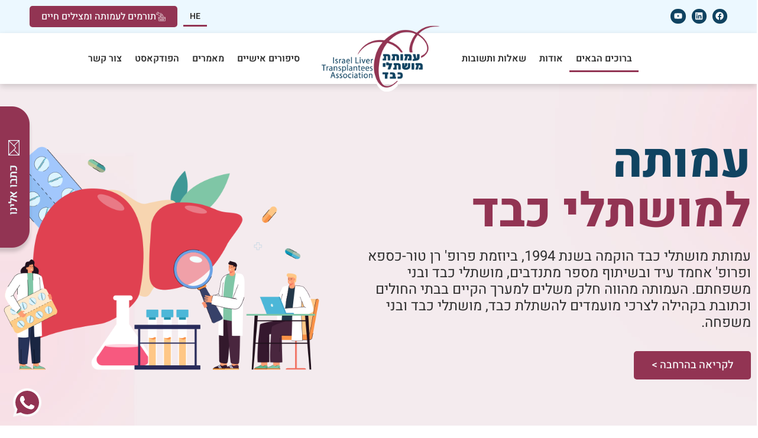

--- FILE ---
content_type: text/html; charset=UTF-8
request_url: https://livertrans.org.il/?CategoryID=0&ArticleID=193
body_size: 25922
content:
<!doctype html>
<html dir="rtl" lang="he-IL">
<head>
	<meta charset="UTF-8">
	<meta name="viewport" content="width=device-width, initial-scale=1">
	<link rel="profile" href="https://gmpg.org/xfn/11">
	<meta name='robots' content='index, follow, max-image-preview:large, max-snippet:-1, max-video-preview:-1' />

	<!-- This site is optimized with the Yoast SEO plugin v25.1 - https://yoast.com/wordpress/plugins/seo/ -->
	<title>ראשי - עמותת מושתלי הכבד</title>
	<link rel="canonical" href="https://livertrans.org.il/" />
	<meta property="og:locale" content="he_IL" />
	<meta property="og:type" content="website" />
	<meta property="og:title" content="ראשי - עמותת מושתלי הכבד" />
	<meta property="og:description" content="עמותה למושתלי כבד עמותת מושתלי כבד הוקמה בשנת 1994, ביוזמת פרופ&#039; רן טור-כספא ופרופ&#039; אחמד עיד ובשיתוף מספר מתנדבים, מושתלי כבד ובני משפחתם. העמותה מהווה חלק משלים למערך הקיים בבתי החולים וכתובת בקהילה לצרכי מועמדים להשתלת כבד, מושתלי כבד ובני משפחה. לקריאה בהרחבה &gt; מידע למועמדים להשתלה ומושתלים מידע משולחן הרופאים זכויות רפואיות פודקאסטים ברוכים הבאים [&hellip;]" />
	<meta property="og:url" content="https://livertrans.org.il/" />
	<meta property="og:site_name" content="עמותת מושתלי הכבד" />
	<meta property="article:modified_time" content="2024-05-27T07:29:39+00:00" />
	<meta property="og:image" content="https://livertrans.org.il/wp-content/uploads/2024/02/shapes.png" />
	<meta name="twitter:card" content="summary_large_image" />
	<script type="application/ld+json" class="yoast-schema-graph">{"@context":"https://schema.org","@graph":[{"@type":"WebPage","@id":"https://livertrans.org.il/","url":"https://livertrans.org.il/","name":"ראשי - עמותת מושתלי הכבד","isPartOf":{"@id":"https://livertrans.org.il/#website"},"primaryImageOfPage":{"@id":"https://livertrans.org.il/#primaryimage"},"image":{"@id":"https://livertrans.org.il/#primaryimage"},"thumbnailUrl":"https://livertrans.org.il/wp-content/uploads/2024/02/shapes.png","datePublished":"2024-02-04T21:32:23+00:00","dateModified":"2024-05-27T07:29:39+00:00","breadcrumb":{"@id":"https://livertrans.org.il/#breadcrumb"},"inLanguage":"he-IL","potentialAction":[{"@type":"ReadAction","target":["https://livertrans.org.il/"]}]},{"@type":"ImageObject","inLanguage":"he-IL","@id":"https://livertrans.org.il/#primaryimage","url":"https://livertrans.org.il/wp-content/uploads/2024/02/shapes.png","contentUrl":"https://livertrans.org.il/wp-content/uploads/2024/02/shapes.png","width":151,"height":180},{"@type":"BreadcrumbList","@id":"https://livertrans.org.il/#breadcrumb","itemListElement":[{"@type":"ListItem","position":1,"name":"דף הבית"}]},{"@type":"WebSite","@id":"https://livertrans.org.il/#website","url":"https://livertrans.org.il/","name":"עמותת מושתלי הכבד","description":"עמותת מושתלי הכבד","potentialAction":[{"@type":"SearchAction","target":{"@type":"EntryPoint","urlTemplate":"https://livertrans.org.il/?s={search_term_string}"},"query-input":{"@type":"PropertyValueSpecification","valueRequired":true,"valueName":"search_term_string"}}],"inLanguage":"he-IL"}]}</script>
	<!-- / Yoast SEO plugin. -->


<link href='https://fonts.gstatic.com' crossorigin rel='preconnect' />
<link rel="alternate" type="application/rss+xml" title="עמותת מושתלי הכבד &laquo; פיד‏" href="https://livertrans.org.il/feed/" />
<link rel="alternate" type="application/rss+xml" title="עמותת מושתלי הכבד &laquo; פיד תגובות‏" href="https://livertrans.org.il/comments/feed/" />
<link rel="alternate" title="oEmbed (JSON)" type="application/json+oembed" href="https://livertrans.org.il/wp-json/oembed/1.0/embed?url=https%3A%2F%2Flivertrans.org.il%2F" />
<link rel="alternate" title="oEmbed (XML)" type="text/xml+oembed" href="https://livertrans.org.il/wp-json/oembed/1.0/embed?url=https%3A%2F%2Flivertrans.org.il%2F&#038;format=xml" />
<style id='wp-img-auto-sizes-contain-inline-css'>
img:is([sizes=auto i],[sizes^="auto," i]){contain-intrinsic-size:3000px 1500px}
/*# sourceURL=wp-img-auto-sizes-contain-inline-css */
</style>
<style id='wp-emoji-styles-inline-css'>

	img.wp-smiley, img.emoji {
		display: inline !important;
		border: none !important;
		box-shadow: none !important;
		height: 1em !important;
		width: 1em !important;
		margin: 0 0.07em !important;
		vertical-align: -0.1em !important;
		background: none !important;
		padding: 0 !important;
	}
/*# sourceURL=wp-emoji-styles-inline-css */
</style>
<style id='classic-theme-styles-inline-css'>
/*! This file is auto-generated */
.wp-block-button__link{color:#fff;background-color:#32373c;border-radius:9999px;box-shadow:none;text-decoration:none;padding:calc(.667em + 2px) calc(1.333em + 2px);font-size:1.125em}.wp-block-file__button{background:#32373c;color:#fff;text-decoration:none}
/*# sourceURL=/wp-includes/css/classic-themes.min.css */
</style>
<link rel='stylesheet' id='hello-elementor-css' href='https://livertrans.org.il/wp-content/themes/hello-elementor/style.min.css?ver=3.0.1' media='all' />
<link rel='stylesheet' id='hello-elementor-child-css' href='https://livertrans.org.il/wp-content/themes/hello-theme-child-master/style.css?ver=1.0.0' media='all' />
<link rel='stylesheet' id='hello-elementor-theme-style-css' href='https://livertrans.org.il/wp-content/themes/hello-elementor/theme.min.css?ver=3.0.1' media='all' />
<link rel='stylesheet' id='hello-elementor-header-footer-css' href='https://livertrans.org.il/wp-content/themes/hello-elementor/header-footer.min.css?ver=3.0.1' media='all' />
<link rel='stylesheet' id='elementor-frontend-css' href='https://livertrans.org.il/wp-content/plugins/elementor/assets/css/frontend-rtl.min.css?ver=3.29.0' media='all' />
<link rel='stylesheet' id='elementor-post-8-css' href='https://livertrans.org.il/wp-content/uploads/elementor/css/post-8.css?ver=1742254343' media='all' />
<link rel='stylesheet' id='elementor-pro-css' href='https://livertrans.org.il/wp-content/plugins/elementor-pro/assets/css/frontend-rtl.min.css?ver=3.17.1' media='all' />
<link rel='stylesheet' id='e-animation-fadeInUp-css' href='https://livertrans.org.il/wp-content/plugins/elementor/assets/lib/animations/styles/fadeInUp.min.css?ver=3.29.0' media='all' />
<link rel='stylesheet' id='widget-heading-css' href='https://livertrans.org.il/wp-content/plugins/elementor/assets/css/widget-heading-rtl.min.css?ver=3.29.0' media='all' />
<link rel='stylesheet' id='widget-text-editor-css' href='https://livertrans.org.il/wp-content/plugins/elementor/assets/css/widget-text-editor-rtl.min.css?ver=3.29.0' media='all' />
<link rel='stylesheet' id='widget-image-css' href='https://livertrans.org.il/wp-content/plugins/elementor/assets/css/widget-image-rtl.min.css?ver=3.29.0' media='all' />
<link rel='stylesheet' id='widget-divider-css' href='https://livertrans.org.il/wp-content/plugins/elementor/assets/css/widget-divider-rtl.min.css?ver=3.29.0' media='all' />
<link rel='stylesheet' id='widget-counter-css' href='https://livertrans.org.il/wp-content/plugins/elementor/assets/css/widget-counter-rtl.min.css?ver=3.29.0' media='all' />
<link rel='stylesheet' id='e-animation-fadeInLeft-css' href='https://livertrans.org.il/wp-content/plugins/elementor/assets/lib/animations/styles/fadeInLeft.min.css?ver=3.29.0' media='all' />
<link rel='stylesheet' id='e-animation-fadeInRight-css' href='https://livertrans.org.il/wp-content/plugins/elementor/assets/lib/animations/styles/fadeInRight.min.css?ver=3.29.0' media='all' />
<link rel='stylesheet' id='elementor-post-10-css' href='https://livertrans.org.il/wp-content/uploads/elementor/css/post-10.css?ver=1742254715' media='all' />
<link rel='stylesheet' id='elementor-post-801-css' href='https://livertrans.org.il/wp-content/uploads/elementor/css/post-801.css?ver=1742254344' media='all' />
<link rel='stylesheet' id='elementor-post-785-css' href='https://livertrans.org.il/wp-content/uploads/elementor/css/post-785.css?ver=1763461625' media='all' />
<link rel='stylesheet' id='elementor-gf-local-heebo-css' href='https://livertrans.org.il/wp-content/uploads/elementor/google-fonts/css/heebo.css?ver=1747780845' media='all' />
<link rel='stylesheet' id='elementor-gf-local-josefinsans-css' href='https://livertrans.org.il/wp-content/uploads/elementor/google-fonts/css/josefinsans.css?ver=1747781322' media='all' />
<script src="https://livertrans.org.il/wp-includes/js/jquery/jquery.min.js?ver=3.7.1" id="jquery-core-js"></script>
<script src="https://livertrans.org.il/wp-includes/js/jquery/jquery-migrate.min.js?ver=3.4.1" id="jquery-migrate-js"></script>
<link rel="https://api.w.org/" href="https://livertrans.org.il/wp-json/" /><link rel="alternate" title="JSON" type="application/json" href="https://livertrans.org.il/wp-json/wp/v2/pages/10" /><link rel="EditURI" type="application/rsd+xml" title="RSD" href="https://livertrans.org.il/xmlrpc.php?rsd" />
<link rel="stylesheet" href="https://livertrans.org.il/wp-content/themes/hello-theme-child-master/rtl.css" media="screen" /><meta name="generator" content="WordPress 6.9" />
<link rel='shortlink' href='https://livertrans.org.il/' />
<meta name="generator" content="Elementor 3.29.0; features: e_font_icon_svg, additional_custom_breakpoints, e_local_google_fonts; settings: css_print_method-external, google_font-enabled, font_display-swap">
<!-- Google Tag Manager -->
<script>(function(w,d,s,l,i){w[l]=w[l]||[];w[l].push({'gtm.start':
new Date().getTime(),event:'gtm.js'});var f=d.getElementsByTagName(s)[0],
j=d.createElement(s),dl=l!='dataLayer'?'&l='+l:'';j.async=true;j.src=
'https://www.googletagmanager.com/gtm.js?id='+i+dl;f.parentNode.insertBefore(j,f);
})(window,document,'script','dataLayer','GTM-KCSBSVF6');</script>
<!-- End Google Tag Manager -->
			<style>
				.e-con.e-parent:nth-of-type(n+4):not(.e-lazyloaded):not(.e-no-lazyload),
				.e-con.e-parent:nth-of-type(n+4):not(.e-lazyloaded):not(.e-no-lazyload) * {
					background-image: none !important;
				}
				@media screen and (max-height: 1024px) {
					.e-con.e-parent:nth-of-type(n+3):not(.e-lazyloaded):not(.e-no-lazyload),
					.e-con.e-parent:nth-of-type(n+3):not(.e-lazyloaded):not(.e-no-lazyload) * {
						background-image: none !important;
					}
				}
				@media screen and (max-height: 640px) {
					.e-con.e-parent:nth-of-type(n+2):not(.e-lazyloaded):not(.e-no-lazyload),
					.e-con.e-parent:nth-of-type(n+2):not(.e-lazyloaded):not(.e-no-lazyload) * {
						background-image: none !important;
					}
				}
			</style>
			<style id='wp-block-paragraph-inline-css'>
.is-small-text{font-size:.875em}.is-regular-text{font-size:1em}.is-large-text{font-size:2.25em}.is-larger-text{font-size:3em}.has-drop-cap:not(:focus):first-letter{float:right;font-size:8.4em;font-style:normal;font-weight:100;line-height:.68;margin:.05em 0 0 .1em;text-transform:uppercase}body.rtl .has-drop-cap:not(:focus):first-letter{float:none;margin-right:.1em}p.has-drop-cap.has-background{overflow:hidden}:root :where(p.has-background){padding:1.25em 2.375em}:where(p.has-text-color:not(.has-link-color)) a{color:inherit}p.has-text-align-left[style*="writing-mode:vertical-lr"],p.has-text-align-right[style*="writing-mode:vertical-rl"]{rotate:180deg}
/*# sourceURL=https://livertrans.org.il/wp-includes/blocks/paragraph/style.min.css */
</style>
<style id='global-styles-inline-css'>
:root{--wp--preset--aspect-ratio--square: 1;--wp--preset--aspect-ratio--4-3: 4/3;--wp--preset--aspect-ratio--3-4: 3/4;--wp--preset--aspect-ratio--3-2: 3/2;--wp--preset--aspect-ratio--2-3: 2/3;--wp--preset--aspect-ratio--16-9: 16/9;--wp--preset--aspect-ratio--9-16: 9/16;--wp--preset--color--black: #000000;--wp--preset--color--cyan-bluish-gray: #abb8c3;--wp--preset--color--white: #ffffff;--wp--preset--color--pale-pink: #f78da7;--wp--preset--color--vivid-red: #cf2e2e;--wp--preset--color--luminous-vivid-orange: #ff6900;--wp--preset--color--luminous-vivid-amber: #fcb900;--wp--preset--color--light-green-cyan: #7bdcb5;--wp--preset--color--vivid-green-cyan: #00d084;--wp--preset--color--pale-cyan-blue: #8ed1fc;--wp--preset--color--vivid-cyan-blue: #0693e3;--wp--preset--color--vivid-purple: #9b51e0;--wp--preset--gradient--vivid-cyan-blue-to-vivid-purple: linear-gradient(135deg,rgb(6,147,227) 0%,rgb(155,81,224) 100%);--wp--preset--gradient--light-green-cyan-to-vivid-green-cyan: linear-gradient(135deg,rgb(122,220,180) 0%,rgb(0,208,130) 100%);--wp--preset--gradient--luminous-vivid-amber-to-luminous-vivid-orange: linear-gradient(135deg,rgb(252,185,0) 0%,rgb(255,105,0) 100%);--wp--preset--gradient--luminous-vivid-orange-to-vivid-red: linear-gradient(135deg,rgb(255,105,0) 0%,rgb(207,46,46) 100%);--wp--preset--gradient--very-light-gray-to-cyan-bluish-gray: linear-gradient(135deg,rgb(238,238,238) 0%,rgb(169,184,195) 100%);--wp--preset--gradient--cool-to-warm-spectrum: linear-gradient(135deg,rgb(74,234,220) 0%,rgb(151,120,209) 20%,rgb(207,42,186) 40%,rgb(238,44,130) 60%,rgb(251,105,98) 80%,rgb(254,248,76) 100%);--wp--preset--gradient--blush-light-purple: linear-gradient(135deg,rgb(255,206,236) 0%,rgb(152,150,240) 100%);--wp--preset--gradient--blush-bordeaux: linear-gradient(135deg,rgb(254,205,165) 0%,rgb(254,45,45) 50%,rgb(107,0,62) 100%);--wp--preset--gradient--luminous-dusk: linear-gradient(135deg,rgb(255,203,112) 0%,rgb(199,81,192) 50%,rgb(65,88,208) 100%);--wp--preset--gradient--pale-ocean: linear-gradient(135deg,rgb(255,245,203) 0%,rgb(182,227,212) 50%,rgb(51,167,181) 100%);--wp--preset--gradient--electric-grass: linear-gradient(135deg,rgb(202,248,128) 0%,rgb(113,206,126) 100%);--wp--preset--gradient--midnight: linear-gradient(135deg,rgb(2,3,129) 0%,rgb(40,116,252) 100%);--wp--preset--font-size--small: 13px;--wp--preset--font-size--medium: 20px;--wp--preset--font-size--large: 36px;--wp--preset--font-size--x-large: 42px;--wp--preset--spacing--20: 0.44rem;--wp--preset--spacing--30: 0.67rem;--wp--preset--spacing--40: 1rem;--wp--preset--spacing--50: 1.5rem;--wp--preset--spacing--60: 2.25rem;--wp--preset--spacing--70: 3.38rem;--wp--preset--spacing--80: 5.06rem;--wp--preset--shadow--natural: 6px 6px 9px rgba(0, 0, 0, 0.2);--wp--preset--shadow--deep: 12px 12px 50px rgba(0, 0, 0, 0.4);--wp--preset--shadow--sharp: 6px 6px 0px rgba(0, 0, 0, 0.2);--wp--preset--shadow--outlined: 6px 6px 0px -3px rgb(255, 255, 255), 6px 6px rgb(0, 0, 0);--wp--preset--shadow--crisp: 6px 6px 0px rgb(0, 0, 0);}:where(.is-layout-flex){gap: 0.5em;}:where(.is-layout-grid){gap: 0.5em;}body .is-layout-flex{display: flex;}.is-layout-flex{flex-wrap: wrap;align-items: center;}.is-layout-flex > :is(*, div){margin: 0;}body .is-layout-grid{display: grid;}.is-layout-grid > :is(*, div){margin: 0;}:where(.wp-block-columns.is-layout-flex){gap: 2em;}:where(.wp-block-columns.is-layout-grid){gap: 2em;}:where(.wp-block-post-template.is-layout-flex){gap: 1.25em;}:where(.wp-block-post-template.is-layout-grid){gap: 1.25em;}.has-black-color{color: var(--wp--preset--color--black) !important;}.has-cyan-bluish-gray-color{color: var(--wp--preset--color--cyan-bluish-gray) !important;}.has-white-color{color: var(--wp--preset--color--white) !important;}.has-pale-pink-color{color: var(--wp--preset--color--pale-pink) !important;}.has-vivid-red-color{color: var(--wp--preset--color--vivid-red) !important;}.has-luminous-vivid-orange-color{color: var(--wp--preset--color--luminous-vivid-orange) !important;}.has-luminous-vivid-amber-color{color: var(--wp--preset--color--luminous-vivid-amber) !important;}.has-light-green-cyan-color{color: var(--wp--preset--color--light-green-cyan) !important;}.has-vivid-green-cyan-color{color: var(--wp--preset--color--vivid-green-cyan) !important;}.has-pale-cyan-blue-color{color: var(--wp--preset--color--pale-cyan-blue) !important;}.has-vivid-cyan-blue-color{color: var(--wp--preset--color--vivid-cyan-blue) !important;}.has-vivid-purple-color{color: var(--wp--preset--color--vivid-purple) !important;}.has-black-background-color{background-color: var(--wp--preset--color--black) !important;}.has-cyan-bluish-gray-background-color{background-color: var(--wp--preset--color--cyan-bluish-gray) !important;}.has-white-background-color{background-color: var(--wp--preset--color--white) !important;}.has-pale-pink-background-color{background-color: var(--wp--preset--color--pale-pink) !important;}.has-vivid-red-background-color{background-color: var(--wp--preset--color--vivid-red) !important;}.has-luminous-vivid-orange-background-color{background-color: var(--wp--preset--color--luminous-vivid-orange) !important;}.has-luminous-vivid-amber-background-color{background-color: var(--wp--preset--color--luminous-vivid-amber) !important;}.has-light-green-cyan-background-color{background-color: var(--wp--preset--color--light-green-cyan) !important;}.has-vivid-green-cyan-background-color{background-color: var(--wp--preset--color--vivid-green-cyan) !important;}.has-pale-cyan-blue-background-color{background-color: var(--wp--preset--color--pale-cyan-blue) !important;}.has-vivid-cyan-blue-background-color{background-color: var(--wp--preset--color--vivid-cyan-blue) !important;}.has-vivid-purple-background-color{background-color: var(--wp--preset--color--vivid-purple) !important;}.has-black-border-color{border-color: var(--wp--preset--color--black) !important;}.has-cyan-bluish-gray-border-color{border-color: var(--wp--preset--color--cyan-bluish-gray) !important;}.has-white-border-color{border-color: var(--wp--preset--color--white) !important;}.has-pale-pink-border-color{border-color: var(--wp--preset--color--pale-pink) !important;}.has-vivid-red-border-color{border-color: var(--wp--preset--color--vivid-red) !important;}.has-luminous-vivid-orange-border-color{border-color: var(--wp--preset--color--luminous-vivid-orange) !important;}.has-luminous-vivid-amber-border-color{border-color: var(--wp--preset--color--luminous-vivid-amber) !important;}.has-light-green-cyan-border-color{border-color: var(--wp--preset--color--light-green-cyan) !important;}.has-vivid-green-cyan-border-color{border-color: var(--wp--preset--color--vivid-green-cyan) !important;}.has-pale-cyan-blue-border-color{border-color: var(--wp--preset--color--pale-cyan-blue) !important;}.has-vivid-cyan-blue-border-color{border-color: var(--wp--preset--color--vivid-cyan-blue) !important;}.has-vivid-purple-border-color{border-color: var(--wp--preset--color--vivid-purple) !important;}.has-vivid-cyan-blue-to-vivid-purple-gradient-background{background: var(--wp--preset--gradient--vivid-cyan-blue-to-vivid-purple) !important;}.has-light-green-cyan-to-vivid-green-cyan-gradient-background{background: var(--wp--preset--gradient--light-green-cyan-to-vivid-green-cyan) !important;}.has-luminous-vivid-amber-to-luminous-vivid-orange-gradient-background{background: var(--wp--preset--gradient--luminous-vivid-amber-to-luminous-vivid-orange) !important;}.has-luminous-vivid-orange-to-vivid-red-gradient-background{background: var(--wp--preset--gradient--luminous-vivid-orange-to-vivid-red) !important;}.has-very-light-gray-to-cyan-bluish-gray-gradient-background{background: var(--wp--preset--gradient--very-light-gray-to-cyan-bluish-gray) !important;}.has-cool-to-warm-spectrum-gradient-background{background: var(--wp--preset--gradient--cool-to-warm-spectrum) !important;}.has-blush-light-purple-gradient-background{background: var(--wp--preset--gradient--blush-light-purple) !important;}.has-blush-bordeaux-gradient-background{background: var(--wp--preset--gradient--blush-bordeaux) !important;}.has-luminous-dusk-gradient-background{background: var(--wp--preset--gradient--luminous-dusk) !important;}.has-pale-ocean-gradient-background{background: var(--wp--preset--gradient--pale-ocean) !important;}.has-electric-grass-gradient-background{background: var(--wp--preset--gradient--electric-grass) !important;}.has-midnight-gradient-background{background: var(--wp--preset--gradient--midnight) !important;}.has-small-font-size{font-size: var(--wp--preset--font-size--small) !important;}.has-medium-font-size{font-size: var(--wp--preset--font-size--medium) !important;}.has-large-font-size{font-size: var(--wp--preset--font-size--large) !important;}.has-x-large-font-size{font-size: var(--wp--preset--font-size--x-large) !important;}
/*# sourceURL=global-styles-inline-css */
</style>
<link rel='stylesheet' id='widget-social-icons-css' href='https://livertrans.org.il/wp-content/plugins/elementor/assets/css/widget-social-icons-rtl.min.css?ver=3.29.0' media='all' />
<link rel='stylesheet' id='e-apple-webkit-css' href='https://livertrans.org.il/wp-content/plugins/elementor/assets/css/conditionals/apple-webkit.min.css?ver=3.29.0' media='all' />
<link rel='stylesheet' id='widget-video-css' href='https://livertrans.org.il/wp-content/plugins/elementor/assets/css/widget-video-rtl.min.css?ver=3.29.0' media='all' />
<link rel='stylesheet' id='widget-icon-list-css' href='https://livertrans.org.il/wp-content/plugins/elementor/assets/css/widget-icon-list-rtl.min.css?ver=3.29.0' media='all' />
</head>
<body class="rtl home wp-singular page-template page-template-elementor_header_footer page page-id-10 wp-theme-hello-elementor wp-child-theme-hello-theme-child-master elementor-default elementor-template-full-width elementor-kit-8 elementor-page elementor-page-10">

<!-- Google Tag Manager (noscript) -->
<noscript><iframe src="https://www.googletagmanager.com/ns.html?id=GTM-KCSBSVF6"
height="0" width="0" style="display:none;visibility:hidden"></iframe></noscript>
<!-- End Google Tag Manager (noscript) -->

<a class="skip-link screen-reader-text" href="#content">דלג לתוכן</a>

		<div data-elementor-type="header" data-elementor-id="801" class="elementor elementor-801 elementor-location-header" data-elementor-post-type="elementor_library">
					<div class="elementor-section-wrap">
								<section class="elementor-section elementor-top-section elementor-element elementor-element-786b4c6c elementor-hidden-mobile elementor-section-full_width elementor-section-content-middle elementor-section-height-default elementor-section-height-default" data-id="786b4c6c" data-element_type="section" data-settings="{&quot;background_background&quot;:&quot;classic&quot;}">
						<div class="elementor-container elementor-column-gap-default">
					<div class="elementor-column elementor-col-50 elementor-top-column elementor-element elementor-element-2a6692be" data-id="2a6692be" data-element_type="column">
			<div class="elementor-widget-wrap elementor-element-populated">
						<div class="elementor-element elementor-element-16a87aa0 e-grid-align-right elementor-shape-circle elementor-grid-0 elementor-widget elementor-widget-social-icons" data-id="16a87aa0" data-element_type="widget" data-widget_type="social-icons.default">
				<div class="elementor-widget-container">
							<div class="elementor-social-icons-wrapper elementor-grid" role="list">
							<span class="elementor-grid-item" role="listitem">
					<a class="elementor-icon elementor-social-icon elementor-social-icon-facebook elementor-repeater-item-adaf16e" href="https://www.facebook.com/ILiverTransplantA" target="_blank">
						<span class="elementor-screen-only">Facebook</span>
						<svg class="e-font-icon-svg e-fab-facebook" viewBox="0 0 512 512" xmlns="http://www.w3.org/2000/svg"><path d="M504 256C504 119 393 8 256 8S8 119 8 256c0 123.78 90.69 226.38 209.25 245V327.69h-63V256h63v-54.64c0-62.15 37-96.48 93.67-96.48 27.14 0 55.52 4.84 55.52 4.84v61h-31.28c-30.8 0-40.41 19.12-40.41 38.73V256h68.78l-11 71.69h-57.78V501C413.31 482.38 504 379.78 504 256z"></path></svg>					</a>
				</span>
							<span class="elementor-grid-item" role="listitem">
					<a class="elementor-icon elementor-social-icon elementor-social-icon-linkedin elementor-repeater-item-eb0655f" href="https://www.linkedin.com/company/92801269/admin/feed/posts/?feedView=all" target="_blank">
						<span class="elementor-screen-only">Linkedin</span>
						<svg class="e-font-icon-svg e-fab-linkedin" viewBox="0 0 448 512" xmlns="http://www.w3.org/2000/svg"><path d="M416 32H31.9C14.3 32 0 46.5 0 64.3v383.4C0 465.5 14.3 480 31.9 480H416c17.6 0 32-14.5 32-32.3V64.3c0-17.8-14.4-32.3-32-32.3zM135.4 416H69V202.2h66.5V416zm-33.2-243c-21.3 0-38.5-17.3-38.5-38.5S80.9 96 102.2 96c21.2 0 38.5 17.3 38.5 38.5 0 21.3-17.2 38.5-38.5 38.5zm282.1 243h-66.4V312c0-24.8-.5-56.7-34.5-56.7-34.6 0-39.9 27-39.9 54.9V416h-66.4V202.2h63.7v29.2h.9c8.9-16.8 30.6-34.5 62.9-34.5 67.2 0 79.7 44.3 79.7 101.9V416z"></path></svg>					</a>
				</span>
							<span class="elementor-grid-item" role="listitem">
					<a class="elementor-icon elementor-social-icon elementor-social-icon-youtube elementor-repeater-item-4943ce8" href="https://www.youtube.com/@livertransplanet" target="_blank">
						<span class="elementor-screen-only">Youtube</span>
						<svg class="e-font-icon-svg e-fab-youtube" viewBox="0 0 576 512" xmlns="http://www.w3.org/2000/svg"><path d="M549.655 124.083c-6.281-23.65-24.787-42.276-48.284-48.597C458.781 64 288 64 288 64S117.22 64 74.629 75.486c-23.497 6.322-42.003 24.947-48.284 48.597-11.412 42.867-11.412 132.305-11.412 132.305s0 89.438 11.412 132.305c6.281 23.65 24.787 41.5 48.284 47.821C117.22 448 288 448 288 448s170.78 0 213.371-11.486c23.497-6.321 42.003-24.171 48.284-47.821 11.412-42.867 11.412-132.305 11.412-132.305s0-89.438-11.412-132.305zm-317.51 213.508V175.185l142.739 81.205-142.739 81.201z"></path></svg>					</a>
				</span>
					</div>
						</div>
				</div>
					</div>
		</div>
				<div class="elementor-column elementor-col-50 elementor-top-column elementor-element elementor-element-2742d734" data-id="2742d734" data-element_type="column">
			<div class="elementor-widget-wrap elementor-element-populated">
						<div class="elementor-element elementor-element-8998e7d elementor-nav-menu__align-left elementor-nav-menu--dropdown-none elementor-widget__width-auto elementor-widget elementor-widget-nav-menu" data-id="8998e7d" data-element_type="widget" data-settings="{&quot;layout&quot;:&quot;horizontal&quot;,&quot;submenu_icon&quot;:{&quot;value&quot;:&quot;&lt;svg class=\&quot;e-font-icon-svg e-fas-caret-down\&quot; viewBox=\&quot;0 0 320 512\&quot; xmlns=\&quot;http:\/\/www.w3.org\/2000\/svg\&quot;&gt;&lt;path d=\&quot;M31.3 192h257.3c17.8 0 26.7 21.5 14.1 34.1L174.1 354.8c-7.8 7.8-20.5 7.8-28.3 0L17.2 226.1C4.6 213.5 13.5 192 31.3 192z\&quot;&gt;&lt;\/path&gt;&lt;\/svg&gt;&quot;,&quot;library&quot;:&quot;fa-solid&quot;}}" data-widget_type="nav-menu.default">
				<div class="elementor-widget-container">
								<nav class="elementor-nav-menu--main elementor-nav-menu__container elementor-nav-menu--layout-horizontal e--pointer-underline e--animation-fade">
				<ul id="menu-1-8998e7d" class="elementor-nav-menu"><li class="menu-item menu-item-type-post_type menu-item-object-page menu-item-home current-menu-item page_item page-item-10 current_page_item menu-item-has-children menu-item-1899"><a href="https://livertrans.org.il/" aria-current="page" class="elementor-item elementor-item-active">HE</a>
<ul class="sub-menu elementor-nav-menu--dropdown">
	<li class="menu-item menu-item-type-post_type menu-item-object-page menu-item-1897"><a href="https://livertrans.org.il/%d7%a8%d7%90%d7%a9%d7%99-ar/" class="elementor-sub-item">AR</a></li>
	<li class="menu-item menu-item-type-post_type menu-item-object-page menu-item-1898"><a href="https://livertrans.org.il/%d7%a8%d7%90%d7%a9%d7%99-en/" class="elementor-sub-item">EN</a></li>
	<li class="menu-item menu-item-type-post_type menu-item-object-page menu-item-1896"><a href="https://livertrans.org.il/%d7%a8%d7%90%d7%a9%d7%99-ru/" class="elementor-sub-item">RU</a></li>
</ul>
</li>
</ul>			</nav>
						<nav class="elementor-nav-menu--dropdown elementor-nav-menu__container" aria-hidden="true">
				<ul id="menu-2-8998e7d" class="elementor-nav-menu"><li class="menu-item menu-item-type-post_type menu-item-object-page menu-item-home current-menu-item page_item page-item-10 current_page_item menu-item-has-children menu-item-1899"><a href="https://livertrans.org.il/" aria-current="page" class="elementor-item elementor-item-active" tabindex="-1">HE</a>
<ul class="sub-menu elementor-nav-menu--dropdown">
	<li class="menu-item menu-item-type-post_type menu-item-object-page menu-item-1897"><a href="https://livertrans.org.il/%d7%a8%d7%90%d7%a9%d7%99-ar/" class="elementor-sub-item" tabindex="-1">AR</a></li>
	<li class="menu-item menu-item-type-post_type menu-item-object-page menu-item-1898"><a href="https://livertrans.org.il/%d7%a8%d7%90%d7%a9%d7%99-en/" class="elementor-sub-item" tabindex="-1">EN</a></li>
	<li class="menu-item menu-item-type-post_type menu-item-object-page menu-item-1896"><a href="https://livertrans.org.il/%d7%a8%d7%90%d7%a9%d7%99-ru/" class="elementor-sub-item" tabindex="-1">RU</a></li>
</ul>
</li>
</ul>			</nav>
						</div>
				</div>
				<div class="elementor-element elementor-element-fbc48d3 elementor-align-left elementor-widget__width-auto elementor-widget elementor-widget-button" data-id="fbc48d3" data-element_type="widget" data-widget_type="button.default">
				<div class="elementor-widget-container">
									<div class="elementor-button-wrapper">
					<a class="elementor-button elementor-button-link elementor-size-md" href="/categoryid20articleid1sourceid20sng1/">
						<span class="elementor-button-content-wrapper">
						<span class="elementor-button-icon">
				<svg xmlns="http://www.w3.org/2000/svg" xmlns:xlink="http://www.w3.org/1999/xlink" width="512" height="512" x="0" y="0" viewBox="0 0 682.667 682.667" style="enable-background:new 0 0 512 512" xml:space="preserve" class=""><g><defs><clipPath id="a" clipPathUnits="userSpaceOnUse"><path d="M0 512h512V0H0Z" fill="#ffffff" opacity="1" data-original="#000000" class=""></path></clipPath></defs><g clip-path="url(#a)" transform="matrix(1.33333 0 0 -1.33333 0 682.667)"><path d="M0 0c16.341-8.702 25.828-16.242 34.098-29.678 19.711-31.973 37.779-32.54 58.906-45.721l65.591-40.902c11.526-7.172 21.098-10.233 27.471 1.757 6.372 11.99.481 36.906-13.085 50.965l-36.306 37.7c-8.355 9.836-2.691 15.986 11.158 18.311 37.1 6.208 45.681-9.893 62.164-38.21m70.206-20.409-39.62 69.9c-22.317 41.441-62.759 39.571-104.616 44.559C89.719 53.8 86.179 59.525 43.642 82.145" style="stroke-width:20.176;stroke-linecap:round;stroke-linejoin:round;stroke-miterlimit:10;stroke-dasharray:none;stroke-opacity:1" transform="translate(84.608 379.058)" fill="none" stroke="#ffffff" stroke-width="20.176" stroke-linecap="round" stroke-linejoin="round" stroke-miterlimit="10" stroke-dasharray="none" stroke-opacity="" data-original="#000000" opacity="1" class=""></path><path d="m0 0 32.285-17.206c7.363-3.911 16.568-1.077 20.476 6.265l49.674 93.511c3.908 7.342 1.105 16.582-6.259 20.466l-32.285 17.205c-7.363 3.912-16.568 1.106-20.476-6.264L-6.259 20.465C-10.167 13.124-7.363 3.912 0 0Z" style="stroke-width:20.176;stroke-linecap:round;stroke-linejoin:round;stroke-miterlimit:10;stroke-dasharray:none;stroke-opacity:1" transform="translate(26.523 379.993)" fill="none" stroke="#ffffff" stroke-width="20.176" stroke-linecap="round" stroke-linejoin="round" stroke-miterlimit="10" stroke-dasharray="none" stroke-opacity="" data-original="#000000" opacity="1" class=""></path><path d="M0 0h348.059v-187.307c0-11.819-9.685-21.514-21.495-21.514H21.495C9.686-208.821 0-199.126 0-187.307Z" style="stroke-width:20.176;stroke-linecap:round;stroke-linejoin:round;stroke-miterlimit:10;stroke-dasharray:none;stroke-opacity:1" transform="translate(145.44 218.82)" fill="none" stroke="#ffffff" stroke-width="20.176" stroke-linecap="round" stroke-linejoin="round" stroke-miterlimit="10" stroke-dasharray="none" stroke-opacity="" data-original="#000000" opacity="1" class=""></path><path d="M0 0c-12.518 10.601-20.419 25.284-22.77 40.959m13.339 50.795c19.513 25.086 54.744 33.278 83.744 17.858 32.427-17.291 44.746-57.598 27.499-90.082A66.606 66.606 0 0 0 86.123 0" style="stroke-width:20.176;stroke-linecap:round;stroke-linejoin:round;stroke-miterlimit:10;stroke-dasharray:none;stroke-opacity:1" transform="translate(271.127 218.82)" fill="none" stroke="#ffffff" stroke-width="20.176" stroke-linecap="round" stroke-linejoin="round" stroke-miterlimit="10" stroke-dasharray="none" stroke-opacity="" data-original="#000000" opacity="1" class=""></path><path d="M0 0h194.25m-348.059 0h64.09" style="stroke-width:20.176;stroke-linecap:round;stroke-linejoin:round;stroke-miterlimit:10;stroke-dasharray:none;stroke-opacity:1" transform="translate(299.25 159.55)" fill="none" stroke="#ffffff" stroke-width="20.176" stroke-linecap="round" stroke-linejoin="round" stroke-miterlimit="10" stroke-dasharray="none" stroke-opacity="" data-original="#000000" opacity="1" class=""></path><path d="M224.002 59.292h190.937v50.994H224.002Z" style="stroke-width:20.176;stroke-linecap:round;stroke-linejoin:round;stroke-miterlimit:10;stroke-dasharray:none;stroke-opacity:1" fill="none" stroke="#ffffff" stroke-width="20.176" stroke-linecap="round" stroke-linejoin="round" stroke-miterlimit="10" stroke-dasharray="none" stroke-opacity="" data-original="#000000" opacity="1" class=""></path><path d="M0 0h-.057" style="stroke-width:20.176;stroke-linecap:round;stroke-linejoin:round;stroke-miterlimit:10;stroke-dasharray:none;stroke-opacity:1" transform="translate(254.446 159.55)" fill="none" stroke="#ffffff" stroke-width="20.176" stroke-linecap="round" stroke-linejoin="round" stroke-miterlimit="10" stroke-dasharray="none" stroke-opacity="" data-original="#000000" opacity="1" class=""></path></g></g></svg>			</span>
									<span class="elementor-button-text">תורמים לעמותה ומצילים חיים</span>
					</span>
					</a>
				</div>
								</div>
				</div>
					</div>
		</div>
					</div>
		</section>
				<section class="elementor-section elementor-top-section elementor-element elementor-element-5bf23389 elementor-section-content-middle elementor-section-full_width elementor-section-height-default elementor-section-height-default" data-id="5bf23389" data-element_type="section" data-settings="{&quot;background_background&quot;:&quot;classic&quot;,&quot;sticky&quot;:&quot;top&quot;,&quot;sticky_on&quot;:[&quot;desktop&quot;,&quot;tablet&quot;,&quot;mobile&quot;],&quot;sticky_offset&quot;:0,&quot;sticky_effects_offset&quot;:0}">
						<div class="elementor-container elementor-column-gap-default">
					<div class="elementor-column elementor-col-33 elementor-top-column elementor-element elementor-element-519867bc elementor-hidden-tablet elementor-hidden-mobile" data-id="519867bc" data-element_type="column">
			<div class="elementor-widget-wrap elementor-element-populated">
						<div class="elementor-element elementor-element-6a2e49b9 elementor-nav-menu__align-left elementor-nav-menu--stretch elementor-nav-menu--dropdown-tablet elementor-nav-menu__text-align-aside elementor-nav-menu--toggle elementor-nav-menu--burger elementor-widget elementor-widget-nav-menu" data-id="6a2e49b9" data-element_type="widget" data-settings="{&quot;full_width&quot;:&quot;stretch&quot;,&quot;layout&quot;:&quot;horizontal&quot;,&quot;submenu_icon&quot;:{&quot;value&quot;:&quot;&lt;svg class=\&quot;e-font-icon-svg e-fas-caret-down\&quot; viewBox=\&quot;0 0 320 512\&quot; xmlns=\&quot;http:\/\/www.w3.org\/2000\/svg\&quot;&gt;&lt;path d=\&quot;M31.3 192h257.3c17.8 0 26.7 21.5 14.1 34.1L174.1 354.8c-7.8 7.8-20.5 7.8-28.3 0L17.2 226.1C4.6 213.5 13.5 192 31.3 192z\&quot;&gt;&lt;\/path&gt;&lt;\/svg&gt;&quot;,&quot;library&quot;:&quot;fa-solid&quot;},&quot;toggle&quot;:&quot;burger&quot;}" data-widget_type="nav-menu.default">
				<div class="elementor-widget-container">
								<nav class="elementor-nav-menu--main elementor-nav-menu__container elementor-nav-menu--layout-horizontal e--pointer-underline e--animation-fade">
				<ul id="menu-1-6a2e49b9" class="elementor-nav-menu"><li class="menu-item menu-item-type-post_type menu-item-object-page menu-item-home current-menu-item page_item page-item-10 current_page_item menu-item-810"><a href="https://livertrans.org.il/" aria-current="page" class="elementor-item elementor-item-active">ברוכים הבאים</a></li>
<li class="menu-item menu-item-type-post_type menu-item-object-page menu-item-has-children menu-item-1575"><a href="https://livertrans.org.il/%d7%90%d7%95%d7%93%d7%95%d7%aa/" class="elementor-item">אודות</a>
<ul class="sub-menu elementor-nav-menu--dropdown">
	<li class="menu-item menu-item-type-post_type menu-item-object-page menu-item-965"><a href="https://livertrans.org.il/categoryid225/" class="elementor-sub-item">חברות בעמותה</a></li>
	<li class="menu-item menu-item-type-post_type menu-item-object-page menu-item-966"><a href="https://livertrans.org.il/categoryid159/" class="elementor-sub-item">מטרות ופעילות</a></li>
	<li class="menu-item menu-item-type-post_type menu-item-object-page menu-item-967"><a href="https://livertrans.org.il/categoryid252articleid151sng1/" class="elementor-sub-item">תקנון העמותה</a></li>
</ul>
</li>
<li class="menu-item menu-item-type-post_type menu-item-object-page menu-item-1330"><a href="https://livertrans.org.il/%d7%a9%d7%90%d7%9c%d7%95%d7%aa-%d7%95%d7%aa%d7%a9%d7%95%d7%91%d7%95%d7%aa/" class="elementor-item">שאלות ותשובות</a></li>
</ul>			</nav>
					<div class="elementor-menu-toggle" role="button" tabindex="0" aria-label="Menu Toggle" aria-expanded="false">
			<svg aria-hidden="true" role="presentation" class="elementor-menu-toggle__icon--open e-font-icon-svg e-eicon-menu-bar" viewBox="0 0 1000 1000" xmlns="http://www.w3.org/2000/svg"><path d="M104 333H896C929 333 958 304 958 271S929 208 896 208H104C71 208 42 237 42 271S71 333 104 333ZM104 583H896C929 583 958 554 958 521S929 458 896 458H104C71 458 42 487 42 521S71 583 104 583ZM104 833H896C929 833 958 804 958 771S929 708 896 708H104C71 708 42 737 42 771S71 833 104 833Z"></path></svg><svg aria-hidden="true" role="presentation" class="elementor-menu-toggle__icon--close e-font-icon-svg e-eicon-close" viewBox="0 0 1000 1000" xmlns="http://www.w3.org/2000/svg"><path d="M742 167L500 408 258 167C246 154 233 150 217 150 196 150 179 158 167 167 154 179 150 196 150 212 150 229 154 242 171 254L408 500 167 742C138 771 138 800 167 829 196 858 225 858 254 829L496 587 738 829C750 842 767 846 783 846 800 846 817 842 829 829 842 817 846 804 846 783 846 767 842 750 829 737L588 500 833 258C863 229 863 200 833 171 804 137 775 137 742 167Z"></path></svg>			<span class="elementor-screen-only">Menu</span>
		</div>
					<nav class="elementor-nav-menu--dropdown elementor-nav-menu__container" aria-hidden="true">
				<ul id="menu-2-6a2e49b9" class="elementor-nav-menu"><li class="menu-item menu-item-type-post_type menu-item-object-page menu-item-home current-menu-item page_item page-item-10 current_page_item menu-item-810"><a href="https://livertrans.org.il/" aria-current="page" class="elementor-item elementor-item-active" tabindex="-1">ברוכים הבאים</a></li>
<li class="menu-item menu-item-type-post_type menu-item-object-page menu-item-has-children menu-item-1575"><a href="https://livertrans.org.il/%d7%90%d7%95%d7%93%d7%95%d7%aa/" class="elementor-item" tabindex="-1">אודות</a>
<ul class="sub-menu elementor-nav-menu--dropdown">
	<li class="menu-item menu-item-type-post_type menu-item-object-page menu-item-965"><a href="https://livertrans.org.il/categoryid225/" class="elementor-sub-item" tabindex="-1">חברות בעמותה</a></li>
	<li class="menu-item menu-item-type-post_type menu-item-object-page menu-item-966"><a href="https://livertrans.org.il/categoryid159/" class="elementor-sub-item" tabindex="-1">מטרות ופעילות</a></li>
	<li class="menu-item menu-item-type-post_type menu-item-object-page menu-item-967"><a href="https://livertrans.org.il/categoryid252articleid151sng1/" class="elementor-sub-item" tabindex="-1">תקנון העמותה</a></li>
</ul>
</li>
<li class="menu-item menu-item-type-post_type menu-item-object-page menu-item-1330"><a href="https://livertrans.org.il/%d7%a9%d7%90%d7%9c%d7%95%d7%aa-%d7%95%d7%aa%d7%a9%d7%95%d7%91%d7%95%d7%aa/" class="elementor-item" tabindex="-1">שאלות ותשובות</a></li>
</ul>			</nav>
						</div>
				</div>
					</div>
		</div>
				<div class="elementor-column elementor-col-33 elementor-top-column elementor-element elementor-element-457f623d" data-id="457f623d" data-element_type="column">
			<div class="elementor-widget-wrap elementor-element-populated">
						<div class="elementor-element elementor-element-1ccf964a elementor-absolute elementor-widget elementor-widget-image" data-id="1ccf964a" data-element_type="widget" data-settings="{&quot;_position&quot;:&quot;absolute&quot;}" data-widget_type="image.default">
				<div class="elementor-widget-container">
															<img width="258" height="145" src="https://livertrans.org.il/wp-content/uploads/2024/02/logo.png" class="attachment-large size-large wp-image-805" alt="" />															</div>
				</div>
					</div>
		</div>
				<div class="elementor-column elementor-col-33 elementor-top-column elementor-element elementor-element-522c534" data-id="522c534" data-element_type="column">
			<div class="elementor-widget-wrap elementor-element-populated">
						<div class="elementor-element elementor-element-c429f62 elementor-nav-menu__align-right elementor-nav-menu--stretch elementor-hidden-tablet elementor-hidden-mobile elementor-nav-menu--dropdown-tablet elementor-nav-menu__text-align-aside elementor-nav-menu--toggle elementor-nav-menu--burger elementor-widget elementor-widget-nav-menu" data-id="c429f62" data-element_type="widget" data-settings="{&quot;full_width&quot;:&quot;stretch&quot;,&quot;layout&quot;:&quot;horizontal&quot;,&quot;submenu_icon&quot;:{&quot;value&quot;:&quot;&lt;svg class=\&quot;e-font-icon-svg e-fas-caret-down\&quot; viewBox=\&quot;0 0 320 512\&quot; xmlns=\&quot;http:\/\/www.w3.org\/2000\/svg\&quot;&gt;&lt;path d=\&quot;M31.3 192h257.3c17.8 0 26.7 21.5 14.1 34.1L174.1 354.8c-7.8 7.8-20.5 7.8-28.3 0L17.2 226.1C4.6 213.5 13.5 192 31.3 192z\&quot;&gt;&lt;\/path&gt;&lt;\/svg&gt;&quot;,&quot;library&quot;:&quot;fa-solid&quot;},&quot;toggle&quot;:&quot;burger&quot;}" data-widget_type="nav-menu.default">
				<div class="elementor-widget-container">
								<nav class="elementor-nav-menu--main elementor-nav-menu__container elementor-nav-menu--layout-horizontal e--pointer-underline e--animation-fade">
				<ul id="menu-1-c429f62" class="elementor-nav-menu"><li class="menu-item menu-item-type-post_type menu-item-object-page menu-item-1535"><a href="https://livertrans.org.il/%d7%a1%d7%99%d7%a4%d7%95%d7%a8%d7%99%d7%9d-%d7%90%d7%99%d7%a9%d7%99%d7%99%d7%9d/" class="elementor-item">סיפורים אישיים</a></li>
<li class="menu-item menu-item-type-post_type menu-item-object-page menu-item-1331"><a href="https://livertrans.org.il/%d7%9e%d7%90%d7%9e%d7%a8%d7%99%d7%9d/" class="elementor-item">מאמרים</a></li>
<li class="menu-item menu-item-type-post_type menu-item-object-page menu-item-1741"><a href="https://livertrans.org.il/podcast/" class="elementor-item">הפודקאסט</a></li>
<li class="menu-item menu-item-type-post_type menu-item-object-page menu-item-1332"><a href="https://livertrans.org.il/categoryid20articleid1sourceid20sng1/" class="elementor-item">צור קשר</a></li>
</ul>			</nav>
					<div class="elementor-menu-toggle" role="button" tabindex="0" aria-label="Menu Toggle" aria-expanded="false">
			<svg aria-hidden="true" role="presentation" class="elementor-menu-toggle__icon--open e-font-icon-svg e-eicon-menu-bar" viewBox="0 0 1000 1000" xmlns="http://www.w3.org/2000/svg"><path d="M104 333H896C929 333 958 304 958 271S929 208 896 208H104C71 208 42 237 42 271S71 333 104 333ZM104 583H896C929 583 958 554 958 521S929 458 896 458H104C71 458 42 487 42 521S71 583 104 583ZM104 833H896C929 833 958 804 958 771S929 708 896 708H104C71 708 42 737 42 771S71 833 104 833Z"></path></svg><svg aria-hidden="true" role="presentation" class="elementor-menu-toggle__icon--close e-font-icon-svg e-eicon-close" viewBox="0 0 1000 1000" xmlns="http://www.w3.org/2000/svg"><path d="M742 167L500 408 258 167C246 154 233 150 217 150 196 150 179 158 167 167 154 179 150 196 150 212 150 229 154 242 171 254L408 500 167 742C138 771 138 800 167 829 196 858 225 858 254 829L496 587 738 829C750 842 767 846 783 846 800 846 817 842 829 829 842 817 846 804 846 783 846 767 842 750 829 737L588 500 833 258C863 229 863 200 833 171 804 137 775 137 742 167Z"></path></svg>			<span class="elementor-screen-only">Menu</span>
		</div>
					<nav class="elementor-nav-menu--dropdown elementor-nav-menu__container" aria-hidden="true">
				<ul id="menu-2-c429f62" class="elementor-nav-menu"><li class="menu-item menu-item-type-post_type menu-item-object-page menu-item-1535"><a href="https://livertrans.org.il/%d7%a1%d7%99%d7%a4%d7%95%d7%a8%d7%99%d7%9d-%d7%90%d7%99%d7%a9%d7%99%d7%99%d7%9d/" class="elementor-item" tabindex="-1">סיפורים אישיים</a></li>
<li class="menu-item menu-item-type-post_type menu-item-object-page menu-item-1331"><a href="https://livertrans.org.il/%d7%9e%d7%90%d7%9e%d7%a8%d7%99%d7%9d/" class="elementor-item" tabindex="-1">מאמרים</a></li>
<li class="menu-item menu-item-type-post_type menu-item-object-page menu-item-1741"><a href="https://livertrans.org.il/podcast/" class="elementor-item" tabindex="-1">הפודקאסט</a></li>
<li class="menu-item menu-item-type-post_type menu-item-object-page menu-item-1332"><a href="https://livertrans.org.il/categoryid20articleid1sourceid20sng1/" class="elementor-item" tabindex="-1">צור קשר</a></li>
</ul>			</nav>
						</div>
				</div>
				<div class="elementor-element elementor-element-d6f6c6b elementor-nav-menu__align-left elementor-nav-menu--dropdown-none elementor-widget__width-auto elementor-hidden-desktop elementor-hidden-tablet elementor-widget elementor-widget-nav-menu" data-id="d6f6c6b" data-element_type="widget" data-settings="{&quot;layout&quot;:&quot;horizontal&quot;,&quot;submenu_icon&quot;:{&quot;value&quot;:&quot;&lt;svg class=\&quot;e-font-icon-svg e-fas-caret-down\&quot; viewBox=\&quot;0 0 320 512\&quot; xmlns=\&quot;http:\/\/www.w3.org\/2000\/svg\&quot;&gt;&lt;path d=\&quot;M31.3 192h257.3c17.8 0 26.7 21.5 14.1 34.1L174.1 354.8c-7.8 7.8-20.5 7.8-28.3 0L17.2 226.1C4.6 213.5 13.5 192 31.3 192z\&quot;&gt;&lt;\/path&gt;&lt;\/svg&gt;&quot;,&quot;library&quot;:&quot;fa-solid&quot;}}" data-widget_type="nav-menu.default">
				<div class="elementor-widget-container">
								<nav class="elementor-nav-menu--main elementor-nav-menu__container elementor-nav-menu--layout-horizontal e--pointer-underline e--animation-fade">
				<ul id="menu-1-d6f6c6b" class="elementor-nav-menu"><li class="menu-item menu-item-type-post_type menu-item-object-page menu-item-home current-menu-item page_item page-item-10 current_page_item menu-item-has-children menu-item-1899"><a href="https://livertrans.org.il/" aria-current="page" class="elementor-item elementor-item-active">HE</a>
<ul class="sub-menu elementor-nav-menu--dropdown">
	<li class="menu-item menu-item-type-post_type menu-item-object-page menu-item-1897"><a href="https://livertrans.org.il/%d7%a8%d7%90%d7%a9%d7%99-ar/" class="elementor-sub-item">AR</a></li>
	<li class="menu-item menu-item-type-post_type menu-item-object-page menu-item-1898"><a href="https://livertrans.org.il/%d7%a8%d7%90%d7%a9%d7%99-en/" class="elementor-sub-item">EN</a></li>
	<li class="menu-item menu-item-type-post_type menu-item-object-page menu-item-1896"><a href="https://livertrans.org.il/%d7%a8%d7%90%d7%a9%d7%99-ru/" class="elementor-sub-item">RU</a></li>
</ul>
</li>
</ul>			</nav>
						<nav class="elementor-nav-menu--dropdown elementor-nav-menu__container" aria-hidden="true">
				<ul id="menu-2-d6f6c6b" class="elementor-nav-menu"><li class="menu-item menu-item-type-post_type menu-item-object-page menu-item-home current-menu-item page_item page-item-10 current_page_item menu-item-has-children menu-item-1899"><a href="https://livertrans.org.il/" aria-current="page" class="elementor-item elementor-item-active" tabindex="-1">HE</a>
<ul class="sub-menu elementor-nav-menu--dropdown">
	<li class="menu-item menu-item-type-post_type menu-item-object-page menu-item-1897"><a href="https://livertrans.org.il/%d7%a8%d7%90%d7%a9%d7%99-ar/" class="elementor-sub-item" tabindex="-1">AR</a></li>
	<li class="menu-item menu-item-type-post_type menu-item-object-page menu-item-1898"><a href="https://livertrans.org.il/%d7%a8%d7%90%d7%a9%d7%99-en/" class="elementor-sub-item" tabindex="-1">EN</a></li>
	<li class="menu-item menu-item-type-post_type menu-item-object-page menu-item-1896"><a href="https://livertrans.org.il/%d7%a8%d7%90%d7%a9%d7%99-ru/" class="elementor-sub-item" tabindex="-1">RU</a></li>
</ul>
</li>
</ul>			</nav>
						</div>
				</div>
				<div class="elementor-element elementor-element-86f89df elementor-nav-menu__align-right elementor-nav-menu--stretch elementor-hidden-desktop elementor-widget-mobile__width-auto elementor-nav-menu--dropdown-tablet elementor-nav-menu__text-align-aside elementor-nav-menu--toggle elementor-nav-menu--burger elementor-widget elementor-widget-nav-menu" data-id="86f89df" data-element_type="widget" data-settings="{&quot;full_width&quot;:&quot;stretch&quot;,&quot;layout&quot;:&quot;horizontal&quot;,&quot;submenu_icon&quot;:{&quot;value&quot;:&quot;&lt;svg class=\&quot;e-font-icon-svg e-fas-caret-down\&quot; viewBox=\&quot;0 0 320 512\&quot; xmlns=\&quot;http:\/\/www.w3.org\/2000\/svg\&quot;&gt;&lt;path d=\&quot;M31.3 192h257.3c17.8 0 26.7 21.5 14.1 34.1L174.1 354.8c-7.8 7.8-20.5 7.8-28.3 0L17.2 226.1C4.6 213.5 13.5 192 31.3 192z\&quot;&gt;&lt;\/path&gt;&lt;\/svg&gt;&quot;,&quot;library&quot;:&quot;fa-solid&quot;},&quot;toggle&quot;:&quot;burger&quot;}" data-widget_type="nav-menu.default">
				<div class="elementor-widget-container">
								<nav class="elementor-nav-menu--main elementor-nav-menu__container elementor-nav-menu--layout-horizontal e--pointer-none">
				<ul id="menu-1-86f89df" class="elementor-nav-menu"><li class="menu-item menu-item-type-post_type menu-item-object-page menu-item-home current-menu-item page_item page-item-10 current_page_item menu-item-1334"><a href="https://livertrans.org.il/" aria-current="page" class="elementor-item elementor-item-active">ראשי</a></li>
<li class="menu-item menu-item-type-post_type menu-item-object-page menu-item-1335"><a href="https://livertrans.org.il/categoryid225/" class="elementor-item">חברות בעמותה</a></li>
<li class="menu-item menu-item-type-post_type menu-item-object-page menu-item-1336"><a href="https://livertrans.org.il/%d7%9e%d7%90%d7%9e%d7%a8%d7%99%d7%9d/" class="elementor-item">מאמרים</a></li>
<li class="menu-item menu-item-type-post_type menu-item-object-page menu-item-1337"><a href="https://livertrans.org.il/categoryid159/" class="elementor-item">מטרות ופעילות</a></li>
<li class="menu-item menu-item-type-post_type menu-item-object-page menu-item-1742"><a href="https://livertrans.org.il/podcast/" class="elementor-item">הפודקאסט</a></li>
<li class="menu-item menu-item-type-post_type menu-item-object-page menu-item-1339"><a href="https://livertrans.org.il/%d7%a9%d7%90%d7%9c%d7%95%d7%aa-%d7%95%d7%aa%d7%a9%d7%95%d7%91%d7%95%d7%aa/" class="elementor-item">שאלות ותשובות</a></li>
<li class="menu-item menu-item-type-post_type menu-item-object-page menu-item-1338"><a href="https://livertrans.org.il/categoryid20articleid1sourceid20sng1/" class="elementor-item">צור קשר</a></li>
<li class="menu-item menu-item-type-post_type menu-item-object-page menu-item-1340"><a href="https://livertrans.org.il/categoryid252articleid151sng1/" class="elementor-item">תקנון העמותה</a></li>
<li class="menu-item menu-item-type-post_type menu-item-object-page menu-item-1937"><a href="https://livertrans.org.il/%d7%94%d7%a6%d7%94%d7%a8%d7%aa-%d7%a0%d7%92%d7%99%d7%a9%d7%95%d7%aa/" class="elementor-item">הצהרת נגישות</a></li>
</ul>			</nav>
					<div class="elementor-menu-toggle" role="button" tabindex="0" aria-label="Menu Toggle" aria-expanded="false">
			<svg aria-hidden="true" role="presentation" class="elementor-menu-toggle__icon--open e-font-icon-svg e-eicon-menu-bar" viewBox="0 0 1000 1000" xmlns="http://www.w3.org/2000/svg"><path d="M104 333H896C929 333 958 304 958 271S929 208 896 208H104C71 208 42 237 42 271S71 333 104 333ZM104 583H896C929 583 958 554 958 521S929 458 896 458H104C71 458 42 487 42 521S71 583 104 583ZM104 833H896C929 833 958 804 958 771S929 708 896 708H104C71 708 42 737 42 771S71 833 104 833Z"></path></svg><svg aria-hidden="true" role="presentation" class="elementor-menu-toggle__icon--close e-font-icon-svg e-eicon-close" viewBox="0 0 1000 1000" xmlns="http://www.w3.org/2000/svg"><path d="M742 167L500 408 258 167C246 154 233 150 217 150 196 150 179 158 167 167 154 179 150 196 150 212 150 229 154 242 171 254L408 500 167 742C138 771 138 800 167 829 196 858 225 858 254 829L496 587 738 829C750 842 767 846 783 846 800 846 817 842 829 829 842 817 846 804 846 783 846 767 842 750 829 737L588 500 833 258C863 229 863 200 833 171 804 137 775 137 742 167Z"></path></svg>			<span class="elementor-screen-only">Menu</span>
		</div>
					<nav class="elementor-nav-menu--dropdown elementor-nav-menu__container" aria-hidden="true">
				<ul id="menu-2-86f89df" class="elementor-nav-menu"><li class="menu-item menu-item-type-post_type menu-item-object-page menu-item-home current-menu-item page_item page-item-10 current_page_item menu-item-1334"><a href="https://livertrans.org.il/" aria-current="page" class="elementor-item elementor-item-active" tabindex="-1">ראשי</a></li>
<li class="menu-item menu-item-type-post_type menu-item-object-page menu-item-1335"><a href="https://livertrans.org.il/categoryid225/" class="elementor-item" tabindex="-1">חברות בעמותה</a></li>
<li class="menu-item menu-item-type-post_type menu-item-object-page menu-item-1336"><a href="https://livertrans.org.il/%d7%9e%d7%90%d7%9e%d7%a8%d7%99%d7%9d/" class="elementor-item" tabindex="-1">מאמרים</a></li>
<li class="menu-item menu-item-type-post_type menu-item-object-page menu-item-1337"><a href="https://livertrans.org.il/categoryid159/" class="elementor-item" tabindex="-1">מטרות ופעילות</a></li>
<li class="menu-item menu-item-type-post_type menu-item-object-page menu-item-1742"><a href="https://livertrans.org.il/podcast/" class="elementor-item" tabindex="-1">הפודקאסט</a></li>
<li class="menu-item menu-item-type-post_type menu-item-object-page menu-item-1339"><a href="https://livertrans.org.il/%d7%a9%d7%90%d7%9c%d7%95%d7%aa-%d7%95%d7%aa%d7%a9%d7%95%d7%91%d7%95%d7%aa/" class="elementor-item" tabindex="-1">שאלות ותשובות</a></li>
<li class="menu-item menu-item-type-post_type menu-item-object-page menu-item-1338"><a href="https://livertrans.org.il/categoryid20articleid1sourceid20sng1/" class="elementor-item" tabindex="-1">צור קשר</a></li>
<li class="menu-item menu-item-type-post_type menu-item-object-page menu-item-1340"><a href="https://livertrans.org.il/categoryid252articleid151sng1/" class="elementor-item" tabindex="-1">תקנון העמותה</a></li>
<li class="menu-item menu-item-type-post_type menu-item-object-page menu-item-1937"><a href="https://livertrans.org.il/%d7%94%d7%a6%d7%94%d7%a8%d7%aa-%d7%a0%d7%92%d7%99%d7%a9%d7%95%d7%aa/" class="elementor-item" tabindex="-1">הצהרת נגישות</a></li>
</ul>			</nav>
						</div>
				</div>
					</div>
		</div>
					</div>
		</section>
							</div>
				</div>
				<div data-elementor-type="wp-page" data-elementor-id="10" class="elementor elementor-10" data-elementor-post-type="page">
						<section class="elementor-section elementor-top-section elementor-element elementor-element-260b55fb elementor-section-content-middle elementor-section-boxed elementor-section-height-default elementor-section-height-default" data-id="260b55fb" data-element_type="section" data-settings="{&quot;background_background&quot;:&quot;classic&quot;}">
							<div class="elementor-background-overlay"></div>
							<div class="elementor-container elementor-column-gap-no">
					<div class="elementor-column elementor-col-50 elementor-top-column elementor-element elementor-element-622be36f" data-id="622be36f" data-element_type="column" data-settings="{&quot;background_background&quot;:&quot;classic&quot;}">
			<div class="elementor-widget-wrap elementor-element-populated">
						<div class="elementor-element elementor-element-2e455dc9 elementor-invisible elementor-widget elementor-widget-heading" data-id="2e455dc9" data-element_type="widget" data-settings="{&quot;_animation&quot;:&quot;fadeInUp&quot;}" data-widget_type="heading.default">
				<div class="elementor-widget-container">
					<h1 class="elementor-heading-title elementor-size-default">עמותה<br>
<span style="color: #923453;">למושתלי כבד</span></h1>				</div>
				</div>
				<div class="elementor-element elementor-element-6b20b6af elementor-invisible elementor-widget elementor-widget-text-editor" data-id="6b20b6af" data-element_type="widget" data-settings="{&quot;_animation&quot;:&quot;fadeInUp&quot;}" data-widget_type="text-editor.default">
				<div class="elementor-widget-container">
									<p>עמותת מושתלי כבד הוקמה בשנת 1994, ביוזמת פרופ' רן טור-כספא ופרופ' אחמד עיד ובשיתוף מספר מתנדבים, מושתלי כבד ובני משפחתם. העמותה מהווה חלק משלים למערך הקיים בבתי החולים וכתובת בקהילה לצרכי מועמדים להשתלת כבד, מושתלי כבד ובני משפחה.</p>								</div>
				</div>
				<div class="elementor-element elementor-element-379bca3 elementor-widget elementor-widget-button" data-id="379bca3" data-element_type="widget" data-widget_type="button.default">
				<div class="elementor-widget-container">
									<div class="elementor-button-wrapper">
					<a class="elementor-button elementor-button-link elementor-size-md" href="/אודות/">
						<span class="elementor-button-content-wrapper">
									<span class="elementor-button-text">לקריאה בהרחבה ></span>
					</span>
					</a>
				</div>
								</div>
				</div>
				<div class="elementor-element elementor-element-8f4d5b0 elementor-widget__width-auto elementor-absolute elementor-widget elementor-widget-image" data-id="8f4d5b0" data-element_type="widget" data-settings="{&quot;_position&quot;:&quot;absolute&quot;}" data-widget_type="image.default">
				<div class="elementor-widget-container">
															<img decoding="async" width="151" height="180" src="https://livertrans.org.il/wp-content/uploads/2024/02/shapes.png" class="attachment-large size-large wp-image-66" alt="" />															</div>
				</div>
					</div>
		</div>
				<div class="elementor-column elementor-col-50 elementor-top-column elementor-element elementor-element-20139e47" data-id="20139e47" data-element_type="column">
			<div class="elementor-widget-wrap elementor-element-populated">
						<div class="elementor-element elementor-element-1cdf0e55 elementor-widget elementor-widget-image" data-id="1cdf0e55" data-element_type="widget" data-widget_type="image.default">
				<div class="elementor-widget-container">
															<img fetchpriority="high" decoding="async" width="687" height="481" src="https://livertrans.org.il/wp-content/uploads/2024/02/hero-vector.png" class="attachment-large size-large wp-image-58" alt="" srcset="https://livertrans.org.il/wp-content/uploads/2024/02/hero-vector.png 687w, https://livertrans.org.il/wp-content/uploads/2024/02/hero-vector-300x210.png 300w" sizes="(max-width: 687px) 100vw, 687px" />															</div>
				</div>
				<div class="elementor-element elementor-element-f548f9c elementor-widget__width-initial elementor-absolute elementor-widget elementor-widget-image" data-id="f548f9c" data-element_type="widget" data-settings="{&quot;_position&quot;:&quot;absolute&quot;}" data-widget_type="image.default">
				<div class="elementor-widget-container">
															<img decoding="async" width="159" height="531" src="https://livertrans.org.il/wp-content/uploads/2024/02/shapes2.png" class="attachment-large size-large wp-image-70" alt="" srcset="https://livertrans.org.il/wp-content/uploads/2024/02/shapes2.png 159w, https://livertrans.org.il/wp-content/uploads/2024/02/shapes2-90x300.png 90w" sizes="(max-width: 159px) 100vw, 159px" />															</div>
				</div>
					</div>
		</div>
					</div>
		</section>
				<section class="elementor-section elementor-top-section elementor-element elementor-element-55748057 elementor-section-boxed elementor-section-height-default elementor-section-height-default" data-id="55748057" data-element_type="section" id="contact">
						<div class="elementor-container elementor-column-gap-default">
					<div class="elementor-column elementor-col-100 elementor-top-column elementor-element elementor-element-6359da36" data-id="6359da36" data-element_type="column" data-settings="{&quot;background_background&quot;:&quot;classic&quot;}">
			<div class="elementor-widget-wrap elementor-element-populated">
						<section class="elementor-section elementor-inner-section elementor-element elementor-element-bbed79f elementor-section-boxed elementor-section-height-default elementor-section-height-default" data-id="bbed79f" data-element_type="section">
						<div class="elementor-container elementor-column-gap-default">
					<div class="elementor-column elementor-col-25 elementor-inner-column elementor-element elementor-element-6535a4a" data-id="6535a4a" data-element_type="column">
			<div class="elementor-widget-wrap elementor-element-populated">
						<div class="elementor-element elementor-element-c709d97 elementor-widget elementor-widget-image" data-id="c709d97" data-element_type="widget" data-widget_type="image.default">
				<div class="elementor-widget-container">
																<a href="/zchoiot/">
							<img loading="lazy" decoding="async" width="100" height="100" src="https://livertrans.org.il/wp-content/uploads/2024/02/icon1.png" class="attachment-large size-large wp-image-71" alt="" />								</a>
															</div>
				</div>
				<div class="elementor-element elementor-element-33a0122 elementor-widget elementor-widget-heading" data-id="33a0122" data-element_type="widget" data-widget_type="heading.default">
				<div class="elementor-widget-container">
					<h4 class="elementor-heading-title elementor-size-default"><a href="/zchoiot/">מידע למועמדים להשתלה ומושתלים</a></h4>				</div>
				</div>
					</div>
		</div>
				<div class="elementor-column elementor-col-25 elementor-inner-column elementor-element elementor-element-6497d1a" data-id="6497d1a" data-element_type="column">
			<div class="elementor-widget-wrap elementor-element-populated">
						<div class="elementor-element elementor-element-9faedb5 elementor-widget elementor-widget-image" data-id="9faedb5" data-element_type="widget" data-widget_type="image.default">
				<div class="elementor-widget-container">
																<a href="/zchoiot/">
							<img loading="lazy" decoding="async" width="100" height="100" src="https://livertrans.org.il/wp-content/uploads/2024/02/icon2.png" class="attachment-large size-large wp-image-72" alt="" />								</a>
															</div>
				</div>
				<div class="elementor-element elementor-element-2acc65a elementor-widget elementor-widget-heading" data-id="2acc65a" data-element_type="widget" data-widget_type="heading.default">
				<div class="elementor-widget-container">
					<h4 class="elementor-heading-title elementor-size-default"><a href="/zchoiot/">מידע משולחן הרופאים</a></h4>				</div>
				</div>
					</div>
		</div>
				<div class="elementor-column elementor-col-25 elementor-inner-column elementor-element elementor-element-0fbb769" data-id="0fbb769" data-element_type="column">
			<div class="elementor-widget-wrap elementor-element-populated">
						<div class="elementor-element elementor-element-2139d76 elementor-widget elementor-widget-image" data-id="2139d76" data-element_type="widget" data-widget_type="image.default">
				<div class="elementor-widget-container">
																<a href="/zchoiot/">
							<img loading="lazy" decoding="async" width="100" height="100" src="https://livertrans.org.il/wp-content/uploads/2024/02/icon3.png" class="attachment-large size-large wp-image-73" alt="" />								</a>
															</div>
				</div>
				<div class="elementor-element elementor-element-e5bcc19 elementor-widget elementor-widget-heading" data-id="e5bcc19" data-element_type="widget" data-widget_type="heading.default">
				<div class="elementor-widget-container">
					<h4 class="elementor-heading-title elementor-size-default"><a href="/zchoiot/">זכויות רפואיות</a></h4>				</div>
				</div>
					</div>
		</div>
				<div class="elementor-column elementor-col-25 elementor-inner-column elementor-element elementor-element-00aec1a" data-id="00aec1a" data-element_type="column">
			<div class="elementor-widget-wrap elementor-element-populated">
						<div class="elementor-element elementor-element-1a6f9e1 elementor-widget elementor-widget-image" data-id="1a6f9e1" data-element_type="widget" data-widget_type="image.default">
				<div class="elementor-widget-container">
																<a href="/podcast/">
							<img loading="lazy" decoding="async" width="100" height="100" src="https://livertrans.org.il/wp-content/uploads/2024/02/icon4.png" class="attachment-large size-large wp-image-74" alt="" />								</a>
															</div>
				</div>
				<div class="elementor-element elementor-element-db231f8 elementor-widget elementor-widget-heading" data-id="db231f8" data-element_type="widget" data-widget_type="heading.default">
				<div class="elementor-widget-container">
					<h4 class="elementor-heading-title elementor-size-default"><a href="/podcast/">פודקאסטים</a></h4>				</div>
				</div>
					</div>
		</div>
					</div>
		</section>
					</div>
		</div>
					</div>
		</section>
				<section class="elementor-section elementor-top-section elementor-element elementor-element-5ddf669f elementor-section-boxed elementor-section-height-default elementor-section-height-default" data-id="5ddf669f" data-element_type="section" data-settings="{&quot;background_background&quot;:&quot;classic&quot;}">
						<div class="elementor-container elementor-column-gap-default">
					<div class="elementor-column elementor-col-100 elementor-top-column elementor-element elementor-element-6e621790" data-id="6e621790" data-element_type="column">
			<div class="elementor-widget-wrap elementor-element-populated">
						<div class="elementor-element elementor-element-7a71370d elementor-invisible elementor-widget elementor-widget-heading" data-id="7a71370d" data-element_type="widget" data-settings="{&quot;_animation&quot;:&quot;fadeInUp&quot;}" data-widget_type="heading.default">
				<div class="elementor-widget-container">
					<h2 class="elementor-heading-title elementor-size-default">ברוכים הבאים</h2>				</div>
				</div>
				<div class="elementor-element elementor-element-45ca588 elementor-widget-divider--view-line elementor-widget elementor-widget-divider" data-id="45ca588" data-element_type="widget" data-widget_type="divider.default">
				<div class="elementor-widget-container">
							<div class="elementor-divider">
			<span class="elementor-divider-separator">
						</span>
		</div>
						</div>
				</div>
				<div class="elementor-element elementor-element-d9bdf16 elementor-widget elementor-widget-text-editor" data-id="d9bdf16" data-element_type="widget" data-widget_type="text-editor.default">
				<div class="elementor-widget-container">
									<p>העמותה פועלת בתחומי החקיקה, החברה עבור המועמדים להשתלה מושתלי הכבד ובני משפחותיהם.</p><ul><li>מיצוי זכויות מול גופי הממשלה מוסדות רפואיים וביטוח לאומי.</li><li>השתתפות וייצוג חברי העמותה מול מוסדות ממשלה והגשת המלצות לועדות מקצועית.</li><li>קידום תרופות חיוניות בקרב מושתלים בסל הבריאת.</li><li>יצירת רשת תמיכה של מתנדבים לליווי ותמיכה אישית.</li><li>בניית קהילת מועמדים להשתלה ומושתלי כבד.</li></ul>								</div>
				</div>
				<section class="elementor-section elementor-inner-section elementor-element elementor-element-089b0d8 elementor-section-boxed elementor-section-height-default elementor-section-height-default" data-id="089b0d8" data-element_type="section">
						<div class="elementor-container elementor-column-gap-default">
					<div class="elementor-column elementor-col-33 elementor-inner-column elementor-element elementor-element-7872be8" data-id="7872be8" data-element_type="column">
			<div class="elementor-widget-wrap elementor-element-populated">
						<div class="elementor-element elementor-element-dcf6309 animated-fast elementor-invisible elementor-widget elementor-widget-counter" data-id="dcf6309" data-element_type="widget" data-settings="{&quot;_animation&quot;:&quot;fadeInUp&quot;}" data-widget_type="counter.default">
				<div class="elementor-widget-container">
							<div class="elementor-counter">
			<div class="elementor-counter-title">חברים וחברות</div>			<div class="elementor-counter-number-wrapper">
				<span class="elementor-counter-number-prefix"></span>
				<span class="elementor-counter-number" data-duration="2000" data-to-value="1150" data-from-value="0" data-delimiter=",">0</span>
				<span class="elementor-counter-number-suffix"></span>
			</div>
		</div>
						</div>
				</div>
					</div>
		</div>
				<div class="elementor-column elementor-col-33 elementor-inner-column elementor-element elementor-element-a98bbb2" data-id="a98bbb2" data-element_type="column">
			<div class="elementor-widget-wrap elementor-element-populated">
						<div class="elementor-element elementor-element-913dcfc elementor-invisible elementor-widget elementor-widget-counter" data-id="913dcfc" data-element_type="widget" data-settings="{&quot;_animation&quot;:&quot;fadeInUp&quot;}" data-widget_type="counter.default">
				<div class="elementor-widget-container">
							<div class="elementor-counter">
			<div class="elementor-counter-title">מרפאות</div>			<div class="elementor-counter-number-wrapper">
				<span class="elementor-counter-number-prefix"></span>
				<span class="elementor-counter-number" data-duration="2000" data-to-value="10" data-from-value="0" data-delimiter=",">0</span>
				<span class="elementor-counter-number-suffix"></span>
			</div>
		</div>
						</div>
				</div>
					</div>
		</div>
				<div class="elementor-column elementor-col-33 elementor-inner-column elementor-element elementor-element-d114968" data-id="d114968" data-element_type="column">
			<div class="elementor-widget-wrap elementor-element-populated">
						<div class="elementor-element elementor-element-e2cc4a6 animated-slow elementor-invisible elementor-widget elementor-widget-counter" data-id="e2cc4a6" data-element_type="widget" data-settings="{&quot;_animation&quot;:&quot;fadeInUp&quot;}" data-widget_type="counter.default">
				<div class="elementor-widget-container">
							<div class="elementor-counter">
			<div class="elementor-counter-title">צוותים רפואיים</div>			<div class="elementor-counter-number-wrapper">
				<span class="elementor-counter-number-prefix"></span>
				<span class="elementor-counter-number" data-duration="2000" data-to-value="78" data-from-value="0" data-delimiter=",">0</span>
				<span class="elementor-counter-number-suffix"></span>
			</div>
		</div>
						</div>
				</div>
					</div>
		</div>
					</div>
		</section>
				<div class="elementor-element elementor-element-0d7c618 elementor-align-center elementor-widget elementor-widget-button" data-id="0d7c618" data-element_type="widget" data-widget_type="button.default">
				<div class="elementor-widget-container">
									<div class="elementor-button-wrapper">
					<a class="elementor-button elementor-button-link elementor-size-sm" href="/אודות/">
						<span class="elementor-button-content-wrapper">
									<span class="elementor-button-text">לקראה בהרחבה></span>
					</span>
					</a>
				</div>
								</div>
				</div>
					</div>
		</div>
					</div>
		</section>
				<section class="elementor-section elementor-top-section elementor-element elementor-element-4b533e30 elementor-section-content-middle elementor-section-full_width elementor-section-height-default elementor-section-height-default" data-id="4b533e30" data-element_type="section" data-settings="{&quot;background_background&quot;:&quot;classic&quot;}">
						<div class="elementor-container elementor-column-gap-default">
					<div class="elementor-column elementor-col-50 elementor-top-column elementor-element elementor-element-a7a69ed" data-id="a7a69ed" data-element_type="column" data-settings="{&quot;background_background&quot;:&quot;classic&quot;}">
			<div class="elementor-widget-wrap elementor-element-populated">
						<div class="elementor-element elementor-element-f8f0002 elementor-widget__width-initial elementor-widget-tablet__width-initial elementor-widget-mobile__width-initial elementor-absolute elementor-widget elementor-widget-image" data-id="f8f0002" data-element_type="widget" data-settings="{&quot;_position&quot;:&quot;absolute&quot;,&quot;motion_fx_motion_fx_scrolling&quot;:&quot;yes&quot;,&quot;motion_fx_translateY_effect&quot;:&quot;yes&quot;,&quot;motion_fx_translateY_speed&quot;:{&quot;unit&quot;:&quot;px&quot;,&quot;size&quot;:4,&quot;sizes&quot;:[]},&quot;motion_fx_translateY_affectedRange&quot;:{&quot;unit&quot;:&quot;%&quot;,&quot;size&quot;:&quot;&quot;,&quot;sizes&quot;:{&quot;start&quot;:0,&quot;end&quot;:100}},&quot;motion_fx_devices&quot;:[&quot;desktop&quot;,&quot;tablet&quot;,&quot;mobile&quot;]}" data-widget_type="image.default">
				<div class="elementor-widget-container">
															<img loading="lazy" decoding="async" width="143" height="729" src="https://livertrans.org.il/wp-content/uploads/2024/02/Shape-4.png" class="attachment-large size-large wp-image-1228" alt="" srcset="https://livertrans.org.il/wp-content/uploads/2024/02/Shape-4.png 143w, https://livertrans.org.il/wp-content/uploads/2024/02/Shape-4-59x300.png 59w" sizes="(max-width: 143px) 100vw, 143px" />															</div>
				</div>
				<div class="elementor-element elementor-element-1b63eb8 elementor-widget__width-auto elementor-absolute elementor-widget elementor-widget-image" data-id="1b63eb8" data-element_type="widget" data-settings="{&quot;_position&quot;:&quot;absolute&quot;}" data-widget_type="image.default">
				<div class="elementor-widget-container">
															<img loading="lazy" decoding="async" width="800" height="804" src="https://livertrans.org.il/wp-content/uploads/2024/02/blue-spot-1019x1024.png" class="attachment-large size-large wp-image-1235" alt="" srcset="https://livertrans.org.il/wp-content/uploads/2024/02/blue-spot-1019x1024.png 1019w, https://livertrans.org.il/wp-content/uploads/2024/02/blue-spot-150x150.png 150w, https://livertrans.org.il/wp-content/uploads/2024/02/blue-spot-768x772.png 768w, https://livertrans.org.il/wp-content/uploads/2024/02/blue-spot.png 1214w" sizes="(max-width: 800px) 100vw, 800px" />															</div>
				</div>
				<div class="elementor-element elementor-element-e020156 elementor-widget__width-auto elementor-absolute elementor-widget elementor-widget-heading" data-id="e020156" data-element_type="widget" data-settings="{&quot;_position&quot;:&quot;absolute&quot;,&quot;motion_fx_motion_fx_scrolling&quot;:&quot;yes&quot;,&quot;motion_fx_translateY_effect&quot;:&quot;yes&quot;,&quot;motion_fx_translateY_speed&quot;:{&quot;unit&quot;:&quot;px&quot;,&quot;size&quot;:4,&quot;sizes&quot;:[]},&quot;motion_fx_translateY_affectedRange&quot;:{&quot;unit&quot;:&quot;%&quot;,&quot;size&quot;:&quot;&quot;,&quot;sizes&quot;:{&quot;start&quot;:0,&quot;end&quot;:100}},&quot;motion_fx_devices&quot;:[&quot;desktop&quot;,&quot;tablet&quot;,&quot;mobile&quot;]}" data-widget_type="heading.default">
				<div class="elementor-widget-container">
					<h2 class="elementor-heading-title elementor-size-default">ABOUT</h2>				</div>
				</div>
				<div class="elementor-element elementor-element-8d89da5 elementor-invisible elementor-widget elementor-widget-heading" data-id="8d89da5" data-element_type="widget" data-settings="{&quot;_animation&quot;:&quot;fadeInUp&quot;}" data-widget_type="heading.default">
				<div class="elementor-widget-container">
					<h2 class="elementor-heading-title elementor-size-default">קצת עלינו</h2>				</div>
				</div>
				<div class="elementor-element elementor-element-b0cef34 elementor-widget elementor-widget-text-editor" data-id="b0cef34" data-element_type="widget" data-widget_type="text-editor.default">
				<div class="elementor-widget-container">
									<p>עמותת מושתלי הכבד שנוסדה בשנת 1994 ביוזמתו של פרופ' רן טור-כספה וקבוצת מושתלי כבד, על מנת לתת מענה לצרכים הייחודיים של המועמדים להשתלה מושתלי כבד ובני משפחותיהם.</p><ol><li><strong>תמיכה בחולים</strong>, במטרה לחזור לחיים מלאים לאחר ההשתלה.</li><li><strong>הרחבת הידע</strong> ומתן מידע אודות מושתלי כבד.</li><li><strong>סיוע למושתלים</strong> בקבלת הטיפוליפ הרפואיים המומלצים על ידי הצוותים הרפואיים.</li><li><strong>מתן מידע עדכני</strong> על סוגי הטיפולים, מחקרים תרופות חדשות ושיטות טיפול שונות.</li><li><strong>צינור מקשר</strong> בין החולים ומוסדות המדינה.</li></ol>								</div>
				</div>
					</div>
		</div>
				<div class="elementor-column elementor-col-50 elementor-top-column elementor-element elementor-element-f916117" data-id="f916117" data-element_type="column">
			<div class="elementor-widget-wrap elementor-element-populated">
						<div class="elementor-element elementor-element-d7e394b elementor-invisible elementor-widget elementor-widget-image" data-id="d7e394b" data-element_type="widget" data-settings="{&quot;_animation&quot;:&quot;fadeInLeft&quot;}" data-widget_type="image.default">
				<div class="elementor-widget-container">
															<img loading="lazy" decoding="async" width="800" height="630" src="https://livertrans.org.il/wp-content/uploads/2024/02/liver-2.png" class="attachment-large size-large wp-image-1206" alt="" srcset="https://livertrans.org.il/wp-content/uploads/2024/02/liver-2.png 867w, https://livertrans.org.il/wp-content/uploads/2024/02/liver-2-300x236.png 300w, https://livertrans.org.il/wp-content/uploads/2024/02/liver-2-768x605.png 768w" sizes="(max-width: 800px) 100vw, 800px" />															</div>
				</div>
					</div>
		</div>
					</div>
		</section>
				<section class="elementor-section elementor-top-section elementor-element elementor-element-56887c0e elementor-section-content-middle elementor-section-boxed elementor-section-height-default elementor-section-height-default" data-id="56887c0e" data-element_type="section" data-settings="{&quot;background_background&quot;:&quot;classic&quot;}">
						<div class="elementor-container elementor-column-gap-default">
					<div class="elementor-column elementor-col-50 elementor-top-column elementor-element elementor-element-6d431053" data-id="6d431053" data-element_type="column">
			<div class="elementor-widget-wrap elementor-element-populated">
						<div class="elementor-element elementor-element-948983b elementor-invisible elementor-widget elementor-widget-image" data-id="948983b" data-element_type="widget" data-settings="{&quot;_animation&quot;:&quot;fadeInRight&quot;}" data-widget_type="image.default">
				<div class="elementor-widget-container">
															<img loading="lazy" decoding="async" width="513" height="398" src="https://livertrans.org.il/wp-content/uploads/2024/02/3d-card.png" class="attachment-large size-large wp-image-106" alt="" srcset="https://livertrans.org.il/wp-content/uploads/2024/02/3d-card.png 513w, https://livertrans.org.il/wp-content/uploads/2024/02/3d-card-300x233.png 300w" sizes="(max-width: 513px) 100vw, 513px" />															</div>
				</div>
				<div class="elementor-element elementor-element-ffb3862 elementor-widget elementor-widget-heading" data-id="ffb3862" data-element_type="widget" data-widget_type="heading.default">
				<div class="elementor-widget-container">
					<h2 class="elementor-heading-title elementor-size-default">מוזמנים לחתום על כרטיס אדי ולהציל חיים</h2>				</div>
				</div>
				<div class="elementor-element elementor-element-0247d4a elementor-align-center elementor-widget elementor-widget-button" data-id="0247d4a" data-element_type="widget" data-widget_type="button.default">
				<div class="elementor-widget-container">
									<div class="elementor-button-wrapper">
					<a class="elementor-button elementor-button-link elementor-size-sm" href="https://bit.ly/42COM9E">
						<span class="elementor-button-content-wrapper">
									<span class="elementor-button-text">להצטרפות ></span>
					</span>
					</a>
				</div>
								</div>
				</div>
					</div>
		</div>
				<div class="elementor-column elementor-col-50 elementor-top-column elementor-element elementor-element-25d2b34e" data-id="25d2b34e" data-element_type="column">
			<div class="elementor-widget-wrap elementor-element-populated">
						<div class="elementor-element elementor-element-7374b1e2 elementor-invisible elementor-widget elementor-widget-heading" data-id="7374b1e2" data-element_type="widget" data-settings="{&quot;_animation&quot;:&quot;fadeInUp&quot;}" data-widget_type="heading.default">
				<div class="elementor-widget-container">
					<h3 class="elementor-heading-title elementor-size-default">מצטרפים עכשיו לקהילת המושתלים</h3>				</div>
				</div>
				<div class="elementor-element elementor-element-62faf35 elementor-widget elementor-widget-text-editor" data-id="62faf35" data-element_type="widget" data-widget_type="text-editor.default">
				<div class="elementor-widget-container">
									<p>רוצים לדעת יותר? רוצים להיות חלק? השאירו פרטים ותהיו מחוברים כל העת לקהילה שלנ!</p>								</div>
				</div>
				<div class="elementor-element elementor-element-a72c9a2 elementor-button-align-stretch elementor-widget elementor-widget-form" data-id="a72c9a2" data-element_type="widget" data-settings="{&quot;step_next_label&quot;:&quot;Next&quot;,&quot;step_previous_label&quot;:&quot;Previous&quot;,&quot;button_width&quot;:&quot;20&quot;,&quot;button_width_mobile&quot;:&quot;20&quot;,&quot;step_type&quot;:&quot;number_text&quot;,&quot;step_icon_shape&quot;:&quot;circle&quot;}" data-widget_type="form.default">
				<div class="elementor-widget-container">
							<form class="elementor-form" method="post" name="טופס צור קשר">
			<input type="hidden" name="post_id" value="10"/>
			<input type="hidden" name="form_id" value="a72c9a2"/>
			<input type="hidden" name="referer_title" value="ראשי - עמותת מושתלי הכבד" />

							<input type="hidden" name="queried_id" value="10"/>
			
			<div class="elementor-form-fields-wrapper elementor-labels-">
								<div class="elementor-field-type-text elementor-field-group elementor-column elementor-field-group-name elementor-col-40 elementor-md-100 elementor-field-required">
												<label for="form-field-name" class="elementor-field-label elementor-screen-only">
								שם*							</label>
														<input size="1" type="text" name="form_fields[name]" id="form-field-name" class="elementor-field elementor-size-sm  elementor-field-textual" placeholder="שם*" required="required" aria-required="true">
											</div>
								<div class="elementor-field-type-tel elementor-field-group elementor-column elementor-field-group-field_78cc192 elementor-col-40 elementor-md-100 elementor-field-required">
												<label for="form-field-field_78cc192" class="elementor-field-label elementor-screen-only">
								טלפון*							</label>
								<input size="1" type="tel" name="form_fields[field_78cc192]" id="form-field-field_78cc192" class="elementor-field elementor-size-sm  elementor-field-textual" placeholder="טלפון*" required="required" aria-required="true" pattern="[0-9()#&amp;+*-=.]+" title="Only numbers and phone characters (#, -, *, etc) are accepted.">

						</div>
								<div class="elementor-field-group elementor-column elementor-field-type-submit elementor-col-20 e-form__buttons elementor-sm-20">
					<button type="submit" class="elementor-button elementor-size-sm">
						<span >
															<span class=" elementor-button-icon">
																										</span>
																						<span class="elementor-button-text">שליחה</span>
													</span>
					</button>
				</div>
			</div>
		</form>
						</div>
				</div>
					</div>
		</div>
					</div>
		</section>
				<section class="elementor-section elementor-top-section elementor-element elementor-element-63e4dec1 elementor-section-boxed elementor-section-height-default elementor-section-height-default" data-id="63e4dec1" data-element_type="section" data-settings="{&quot;background_background&quot;:&quot;classic&quot;}">
						<div class="elementor-container elementor-column-gap-default">
					<div class="elementor-column elementor-col-50 elementor-top-column elementor-element elementor-element-801c675" data-id="801c675" data-element_type="column">
			<div class="elementor-widget-wrap elementor-element-populated">
						<div class="elementor-element elementor-element-2b5ad8a0 elementor-invisible elementor-widget elementor-widget-heading" data-id="2b5ad8a0" data-element_type="widget" data-settings="{&quot;_animation&quot;:&quot;fadeInUp&quot;}" data-widget_type="heading.default">
				<div class="elementor-widget-container">
					<h2 class="elementor-heading-title elementor-size-default">חברים מספרים</h2>				</div>
				</div>
				<div class="elementor-element elementor-element-17b98d85 elementor-testimonial--layout-image_above elementor-testimonial--skin-default elementor-testimonial--align-center elementor-arrows-yes elementor-pagination-type-bullets elementor-widget elementor-widget-testimonial-carousel" data-id="17b98d85" data-element_type="widget" data-settings="{&quot;show_arrows&quot;:&quot;yes&quot;,&quot;pagination&quot;:&quot;bullets&quot;,&quot;speed&quot;:500,&quot;autoplay&quot;:&quot;yes&quot;,&quot;autoplay_speed&quot;:5000,&quot;loop&quot;:&quot;yes&quot;,&quot;pause_on_hover&quot;:&quot;yes&quot;,&quot;pause_on_interaction&quot;:&quot;yes&quot;,&quot;space_between&quot;:{&quot;unit&quot;:&quot;px&quot;,&quot;size&quot;:10,&quot;sizes&quot;:[]},&quot;space_between_tablet&quot;:{&quot;unit&quot;:&quot;px&quot;,&quot;size&quot;:10,&quot;sizes&quot;:[]},&quot;space_between_mobile&quot;:{&quot;unit&quot;:&quot;px&quot;,&quot;size&quot;:10,&quot;sizes&quot;:[]}}" data-widget_type="testimonial-carousel.default">
				<div class="elementor-widget-container">
							<div class="elementor-swiper">
			<div class="elementor-main-swiper swiper-container">
				<div class="swiper-wrapper">
											<div class="swiper-slide">
									<div class="elementor-testimonial">
							<div class="elementor-testimonial__content">
					<div class="elementor-testimonial__text">
						חודשיים וקצת הייתי בבית החולים, בכירורגית ושיקום. לאט לאט ללמוד לעמוד, ללכת, לעלות במדרגות. כל הגוף היה נטול שרירים. הכל זז לאט..., החיים שלי עמדו. בהדרגה חזר הרצון לחיות... 					</div>
					<cite class="elementor-testimonial__cite"><span class="elementor-testimonial__name">אורנה עמוס </span><span class="elementor-testimonial__title">חברת העמותה</span></cite>				</div>
						<div class="elementor-testimonial__footer">
									<div class="elementor-testimonial__image">
						<img decoding="async" src="https://livertrans.org.il/wp-content/uploads/2024/04/orna.jpg" alt="אורנה עמוס ">
											</div>
											</div>
		</div>
								</div>
									</div>
							</div>
		</div>
						</div>
				</div>
				<div class="elementor-element elementor-element-e6b20af elementor-align-center elementor-widget elementor-widget-button" data-id="e6b20af" data-element_type="widget" data-widget_type="button.default">
				<div class="elementor-widget-container">
									<div class="elementor-button-wrapper">
					<a class="elementor-button elementor-button-link elementor-size-md" href="/סיפורים-אישיים/">
						<span class="elementor-button-content-wrapper">
									<span class="elementor-button-text">לכל הסיפורים ></span>
					</span>
					</a>
				</div>
								</div>
				</div>
					</div>
		</div>
				<div class="elementor-column elementor-col-50 elementor-top-column elementor-element elementor-element-8d06bc4" data-id="8d06bc4" data-element_type="column">
			<div class="elementor-widget-wrap elementor-element-populated">
						<div class="elementor-element elementor-element-0237bb0 elementor-absolute elementor-widget__width-initial elementor-widget elementor-widget-image" data-id="0237bb0" data-element_type="widget" data-settings="{&quot;_position&quot;:&quot;absolute&quot;}" data-widget_type="image.default">
				<div class="elementor-widget-container">
															<img loading="lazy" decoding="async" width="125" height="156" src="https://livertrans.org.il/wp-content/uploads/2024/02/shapes4.png" class="attachment-large size-large wp-image-841" alt="" />															</div>
				</div>
				<div class="elementor-element elementor-element-06f48c7 elementor-absolute elementor-widget elementor-widget-image" data-id="06f48c7" data-element_type="widget" data-settings="{&quot;_position&quot;:&quot;absolute&quot;}" data-widget_type="image.default">
				<div class="elementor-widget-container">
															<img loading="lazy" decoding="async" width="429" height="506" src="https://livertrans.org.il/wp-content/uploads/2024/02/shape.png" class="attachment-large size-large wp-image-108" alt="" srcset="https://livertrans.org.il/wp-content/uploads/2024/02/shape.png 429w, https://livertrans.org.il/wp-content/uploads/2024/02/shape-254x300.png 254w" sizes="(max-width: 429px) 100vw, 429px" />															</div>
				</div>
				<div class="elementor-element elementor-element-293e69f elementor-invisible elementor-widget elementor-widget-image" data-id="293e69f" data-element_type="widget" data-settings="{&quot;_animation&quot;:&quot;fadeInLeft&quot;}" data-widget_type="image.default">
				<div class="elementor-widget-container">
															<img loading="lazy" decoding="async" width="735" height="547" src="https://livertrans.org.il/wp-content/uploads/2024/02/rttt.png" class="attachment-large size-large wp-image-1553" alt="" srcset="https://livertrans.org.il/wp-content/uploads/2024/02/rttt.png 735w, https://livertrans.org.il/wp-content/uploads/2024/02/rttt-300x223.png 300w" sizes="(max-width: 735px) 100vw, 735px" />															</div>
				</div>
					</div>
		</div>
					</div>
		</section>
				<section class="elementor-section elementor-top-section elementor-element elementor-element-3bca87e elementor-section-boxed elementor-section-height-default elementor-section-height-default" data-id="3bca87e" data-element_type="section" data-settings="{&quot;background_background&quot;:&quot;classic&quot;}">
						<div class="elementor-container elementor-column-gap-default">
					<div class="elementor-column elementor-col-100 elementor-top-column elementor-element elementor-element-cbdeb6b" data-id="cbdeb6b" data-element_type="column">
			<div class="elementor-widget-wrap elementor-element-populated">
						<div class="elementor-element elementor-element-8abfccf elementor-absolute elementor-widget elementor-widget-heading" data-id="8abfccf" data-element_type="widget" data-settings="{&quot;_position&quot;:&quot;absolute&quot;,&quot;motion_fx_motion_fx_scrolling&quot;:&quot;yes&quot;,&quot;motion_fx_translateX_effect&quot;:&quot;yes&quot;,&quot;motion_fx_translateX_speed&quot;:{&quot;unit&quot;:&quot;px&quot;,&quot;size&quot;:4,&quot;sizes&quot;:[]},&quot;motion_fx_translateX_affectedRange&quot;:{&quot;unit&quot;:&quot;%&quot;,&quot;size&quot;:&quot;&quot;,&quot;sizes&quot;:{&quot;start&quot;:0,&quot;end&quot;:100}},&quot;motion_fx_devices&quot;:[&quot;desktop&quot;,&quot;tablet&quot;,&quot;mobile&quot;]}" data-widget_type="heading.default">
				<div class="elementor-widget-container">
					<h2 class="elementor-heading-title elementor-size-default"><a href="/סיפורים-אישיים/">NEWS </a></h2>				</div>
				</div>
				<div class="elementor-element elementor-element-e09dd7d elementor-invisible elementor-widget elementor-widget-heading" data-id="e09dd7d" data-element_type="widget" data-settings="{&quot;_animation&quot;:&quot;fadeInUp&quot;}" data-widget_type="heading.default">
				<div class="elementor-widget-container">
					<h2 class="elementor-heading-title elementor-size-default">חדשות <b>ועדכונים</b></h2>				</div>
				</div>
				<div class="elementor-element elementor-element-04ae0ef elementor-grid-4 elementor-grid-tablet-2 elementor-grid-mobile-1 elementor-posts--thumbnail-top elementor-widget elementor-widget-posts" data-id="04ae0ef" data-element_type="widget" data-settings="{&quot;classic_columns&quot;:&quot;4&quot;,&quot;classic_columns_tablet&quot;:&quot;2&quot;,&quot;classic_columns_mobile&quot;:&quot;1&quot;,&quot;classic_row_gap&quot;:{&quot;unit&quot;:&quot;px&quot;,&quot;size&quot;:35,&quot;sizes&quot;:[]},&quot;classic_row_gap_tablet&quot;:{&quot;unit&quot;:&quot;px&quot;,&quot;size&quot;:&quot;&quot;,&quot;sizes&quot;:[]},&quot;classic_row_gap_mobile&quot;:{&quot;unit&quot;:&quot;px&quot;,&quot;size&quot;:&quot;&quot;,&quot;sizes&quot;:[]}}" data-widget_type="posts.classic">
				<div class="elementor-widget-container">
							<div class="elementor-posts-container elementor-posts elementor-posts--skin-classic elementor-grid">
				<article class="elementor-post elementor-grid-item post-1748 post type-post status-publish format-standard has-post-thumbnail hentry category-19">
				<a class="elementor-post__thumbnail__link" href="https://livertrans.org.il/%d7%94%d7%a1%d7%99%d7%a4%d7%95%d7%a8-%d7%94%d7%9e%d7%a8%d7%92%d7%a9-%d7%a9%d7%9c-%d7%90%d7%95%d7%a8%d7%a0%d7%94-%d7%a2%d7%9e%d7%95%d7%a1/" tabindex="-1" >
			<div class="elementor-post__thumbnail"><img loading="lazy" decoding="async" width="768" height="517" src="https://livertrans.org.il/wp-content/uploads/2024/02/3-1-768x517.png" class="attachment-medium_large size-medium_large wp-image-1676" alt="" srcset="https://livertrans.org.il/wp-content/uploads/2024/02/3-1-768x517.png 768w, https://livertrans.org.il/wp-content/uploads/2024/02/3-1-300x202.png 300w, https://livertrans.org.il/wp-content/uploads/2024/02/3-1-1024x689.png 1024w, https://livertrans.org.il/wp-content/uploads/2024/02/3-1.png 1069w" sizes="(max-width: 768px) 100vw, 768px" /></div>
		</a>
				<div class="elementor-post__text">
				<h3 class="elementor-post__title">
			<a href="https://livertrans.org.il/%d7%94%d7%a1%d7%99%d7%a4%d7%95%d7%a8-%d7%94%d7%9e%d7%a8%d7%92%d7%a9-%d7%a9%d7%9c-%d7%90%d7%95%d7%a8%d7%a0%d7%94-%d7%a2%d7%9e%d7%95%d7%a1/" >
				הסיפור המרגש של אורנה עמוס			</a>
		</h3>
				<div class="elementor-post__excerpt">
			<p>שמי אורנה עמוס בת 53 אם לשניים גדולים ( 20/18) חיה בבאר שבע, עובדת סוציאלית קהילתית מפקחת מחוזית במשרד הרווחה</p>
		</div>
		
		<a class="elementor-post__read-more" href="https://livertrans.org.il/%d7%94%d7%a1%d7%99%d7%a4%d7%95%d7%a8-%d7%94%d7%9e%d7%a8%d7%92%d7%a9-%d7%a9%d7%9c-%d7%90%d7%95%d7%a8%d7%a0%d7%94-%d7%a2%d7%9e%d7%95%d7%a1/" aria-label="Read more about הסיפור המרגש של אורנה עמוס" tabindex="-1" >
			קרא עוד »		</a>

				</div>
				</article>
				<article class="elementor-post elementor-grid-item post-1593 post type-post status-publish format-standard has-post-thumbnail hentry category-19">
				<a class="elementor-post__thumbnail__link" href="https://livertrans.org.il/1475-2-2/" tabindex="-1" >
			<div class="elementor-post__thumbnail"><img loading="lazy" decoding="async" width="768" height="543" src="https://livertrans.org.il/wp-content/uploads/2024/02/6-768x543.png" class="attachment-medium_large size-medium_large wp-image-1654" alt="" srcset="https://livertrans.org.il/wp-content/uploads/2024/02/6-768x543.png 768w, https://livertrans.org.il/wp-content/uploads/2024/02/6-300x212.png 300w, https://livertrans.org.il/wp-content/uploads/2024/02/6-1024x723.png 1024w, https://livertrans.org.il/wp-content/uploads/2024/02/6.png 1080w" sizes="(max-width: 768px) 100vw, 768px" /></div>
		</a>
				<div class="elementor-post__text">
				<h3 class="elementor-post__title">
			<a href="https://livertrans.org.il/1475-2-2/" >
				לא היה קל עם הכבד ועכשיו מהכבד אל הקל.			</a>
		</h3>
				<div class="elementor-post__excerpt">
			<p>מ א ח ו ר י נ ו!  הר הכבד בידינו! לא היה קל הכבד הזה. אבל שמואל כבר מושתל. שמואל</p>
		</div>
		
		<a class="elementor-post__read-more" href="https://livertrans.org.il/1475-2-2/" aria-label="Read more about לא היה קל עם הכבד ועכשיו מהכבד אל הקל." tabindex="-1" >
			קרא עוד »		</a>

				</div>
				</article>
				<article class="elementor-post elementor-grid-item post-1475 post type-post status-publish format-standard has-post-thumbnail hentry category-18">
				<a class="elementor-post__thumbnail__link" href="https://livertrans.org.il/1475-2/" tabindex="-1" >
			<div class="elementor-post__thumbnail"><img loading="lazy" decoding="async" width="768" height="503" src="https://livertrans.org.il/wp-content/uploads/2024/02/48-768x503.png" class="attachment-medium_large size-medium_large wp-image-1655" alt="" srcset="https://livertrans.org.il/wp-content/uploads/2024/02/48-768x503.png 768w, https://livertrans.org.il/wp-content/uploads/2024/02/48-300x197.png 300w, https://livertrans.org.il/wp-content/uploads/2024/02/48-1024x671.png 1024w, https://livertrans.org.il/wp-content/uploads/2024/02/48.png 1080w" sizes="(max-width: 768px) 100vw, 768px" /></div>
		</a>
				<div class="elementor-post__text">
				<h3 class="elementor-post__title">
			<a href="https://livertrans.org.il/1475-2/" >
				הגלון ה- 21 של בטאון העמותה למושתלי כבד, מהכבד אל הקל			</a>
		</h3>
				<div class="elementor-post__excerpt">
			<p>יישלח לקראת סוף ינואר 2019 לחברי העמותה הרשומים.</p>
		</div>
		
		<a class="elementor-post__read-more" href="https://livertrans.org.il/1475-2/" aria-label="Read more about הגלון ה- 21 של בטאון העמותה למושתלי כבד, מהכבד אל הקל" tabindex="-1" >
			קרא עוד »		</a>

				</div>
				</article>
				<article class="elementor-post elementor-grid-item post-1472 post type-post status-publish format-standard has-post-thumbnail hentry category-18">
				<a class="elementor-post__thumbnail__link" href="https://livertrans.org.il/%d7%94%d7%92%d7%9c%d7%99%d7%95%d7%9f-%d7%94-20-%d7%a9%d7%9c-%d7%91%d7%98%d7%90%d7%95%d7%9f-%d7%94%d7%a2%d7%9e%d7%95%d7%aa%d7%94-%d7%9e%d7%94%d7%9b%d7%91%d7%93-%d7%90%d7%9c-%d7%94%d7%a7%d7%9c/" tabindex="-1" >
			<div class="elementor-post__thumbnail"><img loading="lazy" decoding="async" width="768" height="768" src="https://livertrans.org.il/wp-content/uploads/2024/02/9-768x768.png" class="attachment-medium_large size-medium_large wp-image-1657" alt="" srcset="https://livertrans.org.il/wp-content/uploads/2024/02/9-768x768.png 768w, https://livertrans.org.il/wp-content/uploads/2024/02/9-300x300.png 300w, https://livertrans.org.il/wp-content/uploads/2024/02/9-1024x1024.png 1024w, https://livertrans.org.il/wp-content/uploads/2024/02/9-150x150.png 150w, https://livertrans.org.il/wp-content/uploads/2024/02/9.png 1080w" sizes="(max-width: 768px) 100vw, 768px" /></div>
		</a>
				<div class="elementor-post__text">
				<h3 class="elementor-post__title">
			<a href="https://livertrans.org.il/%d7%94%d7%92%d7%9c%d7%99%d7%95%d7%9f-%d7%94-20-%d7%a9%d7%9c-%d7%91%d7%98%d7%90%d7%95%d7%9f-%d7%94%d7%a2%d7%9e%d7%95%d7%aa%d7%94-%d7%9e%d7%94%d7%9b%d7%91%d7%93-%d7%90%d7%9c-%d7%94%d7%a7%d7%9c/" >
				הגליון ה- 20 של בטאון העמותה &quot;מהכבד אל הקל&quot;&quot; נובמבר 2017			</a>
		</h3>
				<div class="elementor-post__excerpt">
			<p>הבטאון נשלח לחברי העמותה הרשומים.</p>
		</div>
		
		<a class="elementor-post__read-more" href="https://livertrans.org.il/%d7%94%d7%92%d7%9c%d7%99%d7%95%d7%9f-%d7%94-20-%d7%a9%d7%9c-%d7%91%d7%98%d7%90%d7%95%d7%9f-%d7%94%d7%a2%d7%9e%d7%95%d7%aa%d7%94-%d7%9e%d7%94%d7%9b%d7%91%d7%93-%d7%90%d7%9c-%d7%94%d7%a7%d7%9c/" aria-label="Read more about הגליון ה- 20 של בטאון העמותה &quot;מהכבד אל הקל&quot;&quot; נובמבר 2017" tabindex="-1" >
			קרא עוד »		</a>

				</div>
				</article>
				</div>
		
						</div>
				</div>
					</div>
		</div>
					</div>
		</section>
				</div>
				<div data-elementor-type="footer" data-elementor-id="785" class="elementor elementor-785 elementor-location-footer" data-elementor-post-type="elementor_library">
					<div class="elementor-section-wrap">
								<section class="elementor-section elementor-top-section elementor-element elementor-element-1411980f elementor-section-content-middle elementor-section-boxed elementor-section-height-default elementor-section-height-default" data-id="1411980f" data-element_type="section" data-settings="{&quot;background_background&quot;:&quot;classic&quot;}">
							<div class="elementor-background-overlay"></div>
							<div class="elementor-container elementor-column-gap-default">
					<div class="elementor-column elementor-col-100 elementor-top-column elementor-element elementor-element-3865ccdb" data-id="3865ccdb" data-element_type="column">
			<div class="elementor-widget-wrap elementor-element-populated">
						<section class="elementor-section elementor-inner-section elementor-element elementor-element-e21059c elementor-section-boxed elementor-section-height-default elementor-section-height-default" data-id="e21059c" data-element_type="section">
						<div class="elementor-container elementor-column-gap-default">
					<div class="elementor-column elementor-col-25 elementor-inner-column elementor-element elementor-element-2bd4847f" data-id="2bd4847f" data-element_type="column">
			<div class="elementor-widget-wrap elementor-element-populated">
						<div class="elementor-element elementor-element-6177773 elementor-widget elementor-widget-image" data-id="6177773" data-element_type="widget" data-widget_type="image.default">
				<div class="elementor-widget-container">
															<img width="213" height="112" src="https://livertrans.org.il/wp-content/uploads/2024/02/logo-footer.png" class="attachment-large size-large wp-image-797" alt="" />															</div>
				</div>
				<div class="elementor-element elementor-element-e03050e elementor-widget elementor-widget-heading" data-id="e03050e" data-element_type="widget" data-widget_type="heading.default">
				<div class="elementor-widget-container">
					<p class="elementor-heading-title elementor-size-default">המשיכו לעקוב</p>				</div>
				</div>
				<div class="elementor-element elementor-element-1d622869 elementor-shape-circle e-grid-align-right elementor-grid-0 elementor-widget elementor-widget-social-icons" data-id="1d622869" data-element_type="widget" data-widget_type="social-icons.default">
				<div class="elementor-widget-container">
							<div class="elementor-social-icons-wrapper elementor-grid" role="list">
							<span class="elementor-grid-item" role="listitem">
					<a class="elementor-icon elementor-social-icon elementor-social-icon-facebook elementor-repeater-item-e0edc05" href="https://www.facebook.com/ILiverTransplantA" target="_blank">
						<span class="elementor-screen-only">Facebook</span>
						<svg class="e-font-icon-svg e-fab-facebook" viewBox="0 0 512 512" xmlns="http://www.w3.org/2000/svg"><path d="M504 256C504 119 393 8 256 8S8 119 8 256c0 123.78 90.69 226.38 209.25 245V327.69h-63V256h63v-54.64c0-62.15 37-96.48 93.67-96.48 27.14 0 55.52 4.84 55.52 4.84v61h-31.28c-30.8 0-40.41 19.12-40.41 38.73V256h68.78l-11 71.69h-57.78V501C413.31 482.38 504 379.78 504 256z"></path></svg>					</a>
				</span>
							<span class="elementor-grid-item" role="listitem">
					<a class="elementor-icon elementor-social-icon elementor-social-icon-linkedin elementor-repeater-item-d6e3a5e" href="https://www.linkedin.com/company/92801269/admin/feed/posts/?feedView=all" target="_blank">
						<span class="elementor-screen-only">Linkedin</span>
						<svg class="e-font-icon-svg e-fab-linkedin" viewBox="0 0 448 512" xmlns="http://www.w3.org/2000/svg"><path d="M416 32H31.9C14.3 32 0 46.5 0 64.3v383.4C0 465.5 14.3 480 31.9 480H416c17.6 0 32-14.5 32-32.3V64.3c0-17.8-14.4-32.3-32-32.3zM135.4 416H69V202.2h66.5V416zm-33.2-243c-21.3 0-38.5-17.3-38.5-38.5S80.9 96 102.2 96c21.2 0 38.5 17.3 38.5 38.5 0 21.3-17.2 38.5-38.5 38.5zm282.1 243h-66.4V312c0-24.8-.5-56.7-34.5-56.7-34.6 0-39.9 27-39.9 54.9V416h-66.4V202.2h63.7v29.2h.9c8.9-16.8 30.6-34.5 62.9-34.5 67.2 0 79.7 44.3 79.7 101.9V416z"></path></svg>					</a>
				</span>
							<span class="elementor-grid-item" role="listitem">
					<a class="elementor-icon elementor-social-icon elementor-social-icon-youtube elementor-repeater-item-aa5c45d" href="https://www.youtube.com/@livertransplanet" target="_blank">
						<span class="elementor-screen-only">Youtube</span>
						<svg class="e-font-icon-svg e-fab-youtube" viewBox="0 0 576 512" xmlns="http://www.w3.org/2000/svg"><path d="M549.655 124.083c-6.281-23.65-24.787-42.276-48.284-48.597C458.781 64 288 64 288 64S117.22 64 74.629 75.486c-23.497 6.322-42.003 24.947-48.284 48.597-11.412 42.867-11.412 132.305-11.412 132.305s0 89.438 11.412 132.305c6.281 23.65 24.787 41.5 48.284 47.821C117.22 448 288 448 288 448s170.78 0 213.371-11.486c23.497-6.321 42.003-24.171 48.284-47.821 11.412-42.867 11.412-132.305 11.412-132.305s0-89.438-11.412-132.305zm-317.51 213.508V175.185l142.739 81.205-142.739 81.201z"></path></svg>					</a>
				</span>
					</div>
						</div>
				</div>
					</div>
		</div>
				<div class="elementor-column elementor-col-25 elementor-inner-column elementor-element elementor-element-2633d416" data-id="2633d416" data-element_type="column">
			<div class="elementor-widget-wrap elementor-element-populated">
						<div class="elementor-element elementor-element-3744a20f elementor-widget elementor-widget-heading" data-id="3744a20f" data-element_type="widget" data-widget_type="heading.default">
				<div class="elementor-widget-container">
					<h5 class="elementor-heading-title elementor-size-default">מפת האתר</h5>				</div>
				</div>
				<div class="elementor-element elementor-element-621a27f7 elementor-nav-menu--dropdown-none elementor-widget elementor-widget-nav-menu" data-id="621a27f7" data-element_type="widget" data-settings="{&quot;layout&quot;:&quot;vertical&quot;,&quot;submenu_icon&quot;:{&quot;value&quot;:&quot;&lt;svg class=\&quot;e-font-icon-svg e-fas-caret-down\&quot; viewBox=\&quot;0 0 320 512\&quot; xmlns=\&quot;http:\/\/www.w3.org\/2000\/svg\&quot;&gt;&lt;path d=\&quot;M31.3 192h257.3c17.8 0 26.7 21.5 14.1 34.1L174.1 354.8c-7.8 7.8-20.5 7.8-28.3 0L17.2 226.1C4.6 213.5 13.5 192 31.3 192z\&quot;&gt;&lt;\/path&gt;&lt;\/svg&gt;&quot;,&quot;library&quot;:&quot;fa-solid&quot;}}" data-widget_type="nav-menu.default">
				<div class="elementor-widget-container">
								<nav class="elementor-nav-menu--main elementor-nav-menu__container elementor-nav-menu--layout-vertical e--pointer-none">
				<ul id="menu-1-621a27f7" class="elementor-nav-menu sm-vertical"><li class="menu-item menu-item-type-post_type menu-item-object-page menu-item-home current-menu-item page_item page-item-10 current_page_item menu-item-1334"><a href="https://livertrans.org.il/" aria-current="page" class="elementor-item elementor-item-active">ראשי</a></li>
<li class="menu-item menu-item-type-post_type menu-item-object-page menu-item-1335"><a href="https://livertrans.org.il/categoryid225/" class="elementor-item">חברות בעמותה</a></li>
<li class="menu-item menu-item-type-post_type menu-item-object-page menu-item-1336"><a href="https://livertrans.org.il/%d7%9e%d7%90%d7%9e%d7%a8%d7%99%d7%9d/" class="elementor-item">מאמרים</a></li>
<li class="menu-item menu-item-type-post_type menu-item-object-page menu-item-1337"><a href="https://livertrans.org.il/categoryid159/" class="elementor-item">מטרות ופעילות</a></li>
<li class="menu-item menu-item-type-post_type menu-item-object-page menu-item-1742"><a href="https://livertrans.org.il/podcast/" class="elementor-item">הפודקאסט</a></li>
<li class="menu-item menu-item-type-post_type menu-item-object-page menu-item-1339"><a href="https://livertrans.org.il/%d7%a9%d7%90%d7%9c%d7%95%d7%aa-%d7%95%d7%aa%d7%a9%d7%95%d7%91%d7%95%d7%aa/" class="elementor-item">שאלות ותשובות</a></li>
<li class="menu-item menu-item-type-post_type menu-item-object-page menu-item-1338"><a href="https://livertrans.org.il/categoryid20articleid1sourceid20sng1/" class="elementor-item">צור קשר</a></li>
<li class="menu-item menu-item-type-post_type menu-item-object-page menu-item-1340"><a href="https://livertrans.org.il/categoryid252articleid151sng1/" class="elementor-item">תקנון העמותה</a></li>
<li class="menu-item menu-item-type-post_type menu-item-object-page menu-item-1937"><a href="https://livertrans.org.il/%d7%94%d7%a6%d7%94%d7%a8%d7%aa-%d7%a0%d7%92%d7%99%d7%a9%d7%95%d7%aa/" class="elementor-item">הצהרת נגישות</a></li>
</ul>			</nav>
						<nav class="elementor-nav-menu--dropdown elementor-nav-menu__container" aria-hidden="true">
				<ul id="menu-2-621a27f7" class="elementor-nav-menu sm-vertical"><li class="menu-item menu-item-type-post_type menu-item-object-page menu-item-home current-menu-item page_item page-item-10 current_page_item menu-item-1334"><a href="https://livertrans.org.il/" aria-current="page" class="elementor-item elementor-item-active" tabindex="-1">ראשי</a></li>
<li class="menu-item menu-item-type-post_type menu-item-object-page menu-item-1335"><a href="https://livertrans.org.il/categoryid225/" class="elementor-item" tabindex="-1">חברות בעמותה</a></li>
<li class="menu-item menu-item-type-post_type menu-item-object-page menu-item-1336"><a href="https://livertrans.org.il/%d7%9e%d7%90%d7%9e%d7%a8%d7%99%d7%9d/" class="elementor-item" tabindex="-1">מאמרים</a></li>
<li class="menu-item menu-item-type-post_type menu-item-object-page menu-item-1337"><a href="https://livertrans.org.il/categoryid159/" class="elementor-item" tabindex="-1">מטרות ופעילות</a></li>
<li class="menu-item menu-item-type-post_type menu-item-object-page menu-item-1742"><a href="https://livertrans.org.il/podcast/" class="elementor-item" tabindex="-1">הפודקאסט</a></li>
<li class="menu-item menu-item-type-post_type menu-item-object-page menu-item-1339"><a href="https://livertrans.org.il/%d7%a9%d7%90%d7%9c%d7%95%d7%aa-%d7%95%d7%aa%d7%a9%d7%95%d7%91%d7%95%d7%aa/" class="elementor-item" tabindex="-1">שאלות ותשובות</a></li>
<li class="menu-item menu-item-type-post_type menu-item-object-page menu-item-1338"><a href="https://livertrans.org.il/categoryid20articleid1sourceid20sng1/" class="elementor-item" tabindex="-1">צור קשר</a></li>
<li class="menu-item menu-item-type-post_type menu-item-object-page menu-item-1340"><a href="https://livertrans.org.il/categoryid252articleid151sng1/" class="elementor-item" tabindex="-1">תקנון העמותה</a></li>
<li class="menu-item menu-item-type-post_type menu-item-object-page menu-item-1937"><a href="https://livertrans.org.il/%d7%94%d7%a6%d7%94%d7%a8%d7%aa-%d7%a0%d7%92%d7%99%d7%a9%d7%95%d7%aa/" class="elementor-item" tabindex="-1">הצהרת נגישות</a></li>
</ul>			</nav>
						</div>
				</div>
					</div>
		</div>
				<div class="elementor-column elementor-col-25 elementor-inner-column elementor-element elementor-element-3c3fbdb" data-id="3c3fbdb" data-element_type="column">
			<div class="elementor-widget-wrap elementor-element-populated">
						<div class="elementor-element elementor-element-590d90f6 elementor-widget elementor-widget-heading" data-id="590d90f6" data-element_type="widget" data-widget_type="heading.default">
				<div class="elementor-widget-container">
					<h5 class="elementor-heading-title elementor-size-default">פודקסטים אחרונים</h5>				</div>
				</div>
				<div class="elementor-element elementor-element-5bcd476 elementor-widget elementor-widget-video" data-id="5bcd476" data-element_type="widget" data-settings="{&quot;youtube_url&quot;:&quot;https:\/\/www.youtube.com\/watch?v=1s-lKjHEfko&quot;,&quot;video_type&quot;:&quot;youtube&quot;,&quot;controls&quot;:&quot;yes&quot;}" data-widget_type="video.default">
				<div class="elementor-widget-container">
							<div class="elementor-wrapper elementor-open-inline">
			<div class="elementor-video"></div>		</div>
						</div>
				</div>
				<div class="elementor-element elementor-element-b1f090e elementor-widget elementor-widget-video" data-id="b1f090e" data-element_type="widget" data-settings="{&quot;youtube_url&quot;:&quot;https:\/\/www.youtube.com\/watch?v=HX8xf_PUpGs&quot;,&quot;video_type&quot;:&quot;youtube&quot;,&quot;controls&quot;:&quot;yes&quot;}" data-widget_type="video.default">
				<div class="elementor-widget-container">
							<div class="elementor-wrapper elementor-open-inline">
			<div class="elementor-video"></div>		</div>
						</div>
				</div>
					</div>
		</div>
				<div class="elementor-column elementor-col-25 elementor-inner-column elementor-element elementor-element-623f9e7a" data-id="623f9e7a" data-element_type="column">
			<div class="elementor-widget-wrap elementor-element-populated">
						<div class="elementor-element elementor-element-32c55ef elementor-widget elementor-widget-heading" data-id="32c55ef" data-element_type="widget" data-widget_type="heading.default">
				<div class="elementor-widget-container">
					<h5 class="elementor-heading-title elementor-size-default">פרטי התקשרות</h5>				</div>
				</div>
				<div class="elementor-element elementor-element-2869e3a6 elementor-icon-list--layout-traditional elementor-list-item-link-full_width elementor-widget elementor-widget-icon-list" data-id="2869e3a6" data-element_type="widget" data-widget_type="icon-list.default">
				<div class="elementor-widget-container">
							<ul class="elementor-icon-list-items">
							<li class="elementor-icon-list-item">
										<span class="elementor-icon-list-text">050-7712775</span>
									</li>
								<li class="elementor-icon-list-item">
											<a href="mailto:">

											<span class="elementor-icon-list-text">meitalbiton201@gmail.com</span>
											</a>
									</li>
								<li class="elementor-icon-list-item">
											<a href="http://050-7712775%20">

												<span class="elementor-icon-list-icon">
							<svg aria-hidden="true" class="e-font-icon-svg e-fas-check" viewBox="0 0 512 512" xmlns="http://www.w3.org/2000/svg"><path d="M173.898 439.404l-166.4-166.4c-9.997-9.997-9.997-26.206 0-36.204l36.203-36.204c9.997-9.998 26.207-9.998 36.204 0L192 312.69 432.095 72.596c9.997-9.997 26.207-9.997 36.204 0l36.203 36.204c9.997 9.997 9.997 26.206 0 36.204l-294.4 294.401c-9.998 9.997-26.207 9.997-36.204-.001z"></path></svg>						</span>
										<span class="elementor-icon-list-text">052-8023889 جهة اتصال</span>
											</a>
									</li>
								<li class="elementor-icon-list-item">
											<span class="elementor-icon-list-icon">
							<svg aria-hidden="true" class="e-font-icon-svg e-fas-check" viewBox="0 0 512 512" xmlns="http://www.w3.org/2000/svg"><path d="M173.898 439.404l-166.4-166.4c-9.997-9.997-9.997-26.206 0-36.204l36.203-36.204c9.997-9.998 26.207-9.998 36.204 0L192 312.69 432.095 72.596c9.997-9.997 26.207-9.997 36.204 0l36.203 36.204c9.997 9.997 9.997 26.206 0 36.204l-294.4 294.401c-9.998 9.997-26.207 9.997-36.204-.001z"></path></svg>						</span>
										<span class="elementor-icon-list-text">רשימת 050-7201940 русский</span>
									</li>
						</ul>
						</div>
				</div>
				<div class="elementor-element elementor-element-510e2d9 elementor-widget elementor-widget-heading" data-id="510e2d9" data-element_type="widget" data-widget_type="heading.default">
				<div class="elementor-widget-container">
					<h5 class="elementor-heading-title elementor-size-default">אתר זה הוקם במימון מועצת הבריאות.<br>
באתר זה יש נגישות בסיסית ופטור מנגישות מלאה עד 1.10.2026</h5>				</div>
				</div>
				<div class="elementor-element elementor-element-9f6a70b elementor-widget__width-initial elementor-fixed elementor-widget elementor-widget-image" data-id="9f6a70b" data-element_type="widget" data-settings="{&quot;_position&quot;:&quot;fixed&quot;}" data-widget_type="image.default">
				<div class="elementor-widget-container">
																<a href="https://wa.me/0507712775">
							<img width="237" height="237" src="https://livertrans.org.il/wp-content/uploads/2024/02/whatsapp.svg" class="attachment-large size-large wp-image-1200" alt="" />								</a>
															</div>
				</div>
				<div class="elementor-element elementor-element-df09e7b elementor-widget__width-auto elementor-widget-mobile__width-initial elementor-fixed elementor-widget elementor-widget-image" data-id="df09e7b" data-element_type="widget" data-settings="{&quot;_position&quot;:&quot;fixed&quot;}" data-widget_type="image.default">
				<div class="elementor-widget-container">
																<a href="mailto:Meitalbiton201@gmail.com">
							<img width="56" height="252" src="https://livertrans.org.il/wp-content/uploads/2024/02/btn.png" class="attachment-large size-large wp-image-1194" alt="" />								</a>
															</div>
				</div>
					</div>
		</div>
					</div>
		</section>
					</div>
		</div>
					</div>
		</section>
				<section class="elementor-section elementor-top-section elementor-element elementor-element-8fa9801 elementor-reverse-mobile elementor-section-boxed elementor-section-height-default elementor-section-height-default" data-id="8fa9801" data-element_type="section">
						<div class="elementor-container elementor-column-gap-no">
					<div class="elementor-column elementor-col-50 elementor-top-column elementor-element elementor-element-09914fe" data-id="09914fe" data-element_type="column">
			<div class="elementor-widget-wrap elementor-element-populated">
						<div class="elementor-element elementor-element-3bf4fa0 elementor-widget elementor-widget-image" data-id="3bf4fa0" data-element_type="widget" data-widget_type="image.default">
				<div class="elementor-widget-container">
																<a href="http://3monster.co.il">
							<img width="162" height="37" src="https://livertrans.org.il/wp-content/uploads/2024/02/3monster.png" class="attachment-large size-large wp-image-1551" alt="" />								</a>
															</div>
				</div>
					</div>
		</div>
				<div class="elementor-column elementor-col-50 elementor-top-column elementor-element elementor-element-d66caaf" data-id="d66caaf" data-element_type="column" data-settings="{&quot;background_background&quot;:&quot;classic&quot;}">
			<div class="elementor-widget-wrap elementor-element-populated">
						<div class="elementor-element elementor-element-27d7023 elementor-widget elementor-widget-heading" data-id="27d7023" data-element_type="widget" data-widget_type="heading.default">
				<div class="elementor-widget-container">
					<h2 class="elementor-heading-title elementor-size-default">Design & Power By</h2>				</div>
				</div>
					</div>
		</div>
					</div>
		</section>
							</div>
				</div>
		
<script type="speculationrules">
{"prefetch":[{"source":"document","where":{"and":[{"href_matches":"/*"},{"not":{"href_matches":["/wp-*.php","/wp-admin/*","/wp-content/uploads/*","/wp-content/*","/wp-content/plugins/*","/wp-content/themes/hello-theme-child-master/*","/wp-content/themes/hello-elementor/*","/*\\?(.+)"]}},{"not":{"selector_matches":"a[rel~=\"nofollow\"]"}},{"not":{"selector_matches":".no-prefetch, .no-prefetch a"}}]},"eagerness":"conservative"}]}
</script>
<!-- Accessibility Code for "livertrans.org.il" -->
<script>
/*

Want to customize your button? visit our documentation page:

https://enterprise.nagich.co.il/custom-button.taf

*/
window.interdeal = {
    "sitekey": "e2247bb839689ebdcf388e9b7fda93b5",
    "Position": "right",
    "domains": {
        "js": "https://js.nagich.co.il/",
        "acc": "https://access.nagich.co.il/"
    },
    "Menulang": "HE",
    "btnStyle": {
        "vPosition": [
            "80%",
            "20%"
        ],
        "scale": [
            "0.5",
            "0.5"
        ],
        "color": {
            "main": "#104361",
            "second": "#ffffff"
        },
        "icon": {
            "type": 11,
            "shape": "circle"
        }
    }
};
(function(doc, head, body){
    var coreCall             = doc.createElement('script');
    coreCall.src             = interdeal.domains.js + 'core/4.6.11/accessibility.js';
    coreCall.defer           = true;
    coreCall.integrity       = 'sha512-SVffVpbO/SKg8zoE3NWu0Ct32mTRDO5b27N4qA5C+e6ctRHVwAk158RdBWMlaD2UuAtQUxeRwY71joiCkwsFVA==';
    coreCall.crossOrigin     = 'anonymous';
    coreCall.setAttribute('data-cfasync', true );
    body? body.appendChild(coreCall) : head.appendChild(coreCall);
})(document, document.head, document.body);
</script>			<script>
				const lazyloadRunObserver = () => {
					const lazyloadBackgrounds = document.querySelectorAll( `.e-con.e-parent:not(.e-lazyloaded)` );
					const lazyloadBackgroundObserver = new IntersectionObserver( ( entries ) => {
						entries.forEach( ( entry ) => {
							if ( entry.isIntersecting ) {
								let lazyloadBackground = entry.target;
								if( lazyloadBackground ) {
									lazyloadBackground.classList.add( 'e-lazyloaded' );
								}
								lazyloadBackgroundObserver.unobserve( entry.target );
							}
						});
					}, { rootMargin: '200px 0px 200px 0px' } );
					lazyloadBackgrounds.forEach( ( lazyloadBackground ) => {
						lazyloadBackgroundObserver.observe( lazyloadBackground );
					} );
				};
				const events = [
					'DOMContentLoaded',
					'elementor/lazyload/observe',
				];
				events.forEach( ( event ) => {
					document.addEventListener( event, lazyloadRunObserver );
				} );
			</script>
			<script src="https://livertrans.org.il/wp-content/themes/hello-elementor/assets/js/hello-frontend.min.js?ver=3.0.1" id="hello-theme-frontend-js"></script>
<script src="https://livertrans.org.il/wp-content/plugins/elementor/assets/lib/jquery-numerator/jquery-numerator.min.js?ver=0.2.1" id="jquery-numerator-js"></script>
<script src="https://livertrans.org.il/wp-includes/js/imagesloaded.min.js?ver=5.0.0" id="imagesloaded-js"></script>
<script src="https://livertrans.org.il/wp-content/plugins/elementor-pro/assets/lib/smartmenus/jquery.smartmenus.min.js?ver=1.0.1" id="smartmenus-js"></script>
<script src="https://livertrans.org.il/wp-content/plugins/elementor/assets/js/webpack.runtime.min.js?ver=3.29.0" id="elementor-webpack-runtime-js"></script>
<script src="https://livertrans.org.il/wp-content/plugins/elementor/assets/js/frontend-modules.min.js?ver=3.29.0" id="elementor-frontend-modules-js"></script>
<script src="https://livertrans.org.il/wp-includes/js/jquery/ui/core.min.js?ver=1.13.3" id="jquery-ui-core-js"></script>
<script id="elementor-frontend-js-before">
var elementorFrontendConfig = {"environmentMode":{"edit":false,"wpPreview":false,"isScriptDebug":false},"i18n":{"shareOnFacebook":"\u05e9\u05ea\u05e3 \u05d1\u05e4\u05d9\u05d9\u05e1\u05d1\u05d5\u05e7","shareOnTwitter":"\u05e9\u05ea\u05e3 \u05d1\u05d8\u05d5\u05d5\u05d9\u05d8\u05e8","pinIt":"\u05dc\u05e0\u05e2\u05d5\u05e5 \u05d1\u05e4\u05d9\u05e0\u05d8\u05e8\u05e1\u05d8","download":"\u05d4\u05d5\u05e8\u05d3\u05d4","downloadImage":"\u05d4\u05d5\u05e8\u05d3\u05ea \u05ea\u05de\u05d5\u05e0\u05d4","fullscreen":"\u05de\u05e1\u05da \u05de\u05dc\u05d0","zoom":"\u05de\u05d9\u05e7\u05d5\u05d3","share":"\u05e9\u05ea\u05e3","playVideo":"\u05e0\u05d2\u05df \u05d5\u05d9\u05d3\u05d0\u05d5","previous":"\u05e7\u05d5\u05d3\u05dd","next":"\u05d4\u05d1\u05d0","close":"\u05e1\u05d2\u05d5\u05e8","a11yCarouselPrevSlideMessage":"\u05e9\u05e7\u05d5\u05e4\u05d9\u05ea \u05e7\u05d5\u05d3\u05de\u05ea","a11yCarouselNextSlideMessage":"\u05e9\u05e7\u05d5\u05e4\u05d9\u05ea \u05d4\u05d1\u05d0\u05d4","a11yCarouselFirstSlideMessage":"\u05d6\u05d5\u05d4\u05d9 \u05d4\u05e9\u05e7\u05d5\u05e4\u05d9\u05ea \u05d4\u05e8\u05d0\u05e9\u05d5\u05e0\u05d4","a11yCarouselLastSlideMessage":"\u05d6\u05d5\u05d4\u05d9 \u05d4\u05e9\u05e7\u05d5\u05e4\u05d9\u05ea \u05d4\u05d0\u05d7\u05e8\u05d5\u05e0\u05d4","a11yCarouselPaginationBulletMessage":"\u05dc\u05e2\u05d1\u05d5\u05e8 \u05dc\u05e9\u05e7\u05d5\u05e4\u05d9\u05ea"},"is_rtl":true,"breakpoints":{"xs":0,"sm":480,"md":768,"lg":1025,"xl":1440,"xxl":1600},"responsive":{"breakpoints":{"mobile":{"label":"\u05de\u05d5\u05d1\u05d9\u05d9\u05dc \u05d0\u05e0\u05db\u05d9","value":767,"default_value":767,"direction":"max","is_enabled":true},"mobile_extra":{"label":"\u05de\u05d5\u05d1\u05d9\u05d9\u05dc \u05d0\u05d5\u05e4\u05e7\u05d9","value":880,"default_value":880,"direction":"max","is_enabled":false},"tablet":{"label":"\u05d8\u05d0\u05d1\u05dc\u05d8 \u05d0\u05e0\u05db\u05d9","value":1024,"default_value":1024,"direction":"max","is_enabled":true},"tablet_extra":{"label":"\u05d8\u05d0\u05d1\u05dc\u05d8 \u05d0\u05d5\u05e4\u05e7\u05d9","value":1200,"default_value":1200,"direction":"max","is_enabled":false},"laptop":{"label":"\u05dc\u05e4\u05d8\u05d5\u05e4","value":1366,"default_value":1366,"direction":"max","is_enabled":false},"widescreen":{"label":"\u05de\u05e1\u05da \u05e8\u05d7\u05d1","value":2400,"default_value":2400,"direction":"min","is_enabled":false}},"hasCustomBreakpoints":false},"version":"3.29.0","is_static":false,"experimentalFeatures":{"e_font_icon_svg":true,"additional_custom_breakpoints":true,"e_local_google_fonts":true,"theme_builder_v2":true,"hello-theme-header-footer":true,"editor_v2":true,"home_screen":true,"cloud-library":true,"e_opt_in_v4_page":true,"page-transitions":true,"notes":true,"form-submissions":true,"e_scroll_snap":true},"urls":{"assets":"https:\/\/livertrans.org.il\/wp-content\/plugins\/elementor\/assets\/","ajaxurl":"https:\/\/livertrans.org.il\/wp-admin\/admin-ajax.php","uploadUrl":"https:\/\/livertrans.org.il\/wp-content\/uploads"},"nonces":{"floatingButtonsClickTracking":"bb3db2f584"},"swiperClass":"swiper","settings":{"page":[],"editorPreferences":[]},"kit":{"active_breakpoints":["viewport_mobile","viewport_tablet"],"global_image_lightbox":"yes","lightbox_enable_counter":"yes","lightbox_enable_fullscreen":"yes","lightbox_enable_zoom":"yes","lightbox_enable_share":"yes","lightbox_title_src":"title","lightbox_description_src":"description","hello_header_logo_type":"title","hello_header_menu_layout":"horizontal","hello_footer_logo_type":"logo"},"post":{"id":10,"title":"%D7%A8%D7%90%D7%A9%D7%99%20-%20%D7%A2%D7%9E%D7%95%D7%AA%D7%AA%20%D7%9E%D7%95%D7%A9%D7%AA%D7%9C%D7%99%20%D7%94%D7%9B%D7%91%D7%93","excerpt":"","featuredImage":false}};
//# sourceURL=elementor-frontend-js-before
</script>
<script src="https://livertrans.org.il/wp-content/plugins/elementor/assets/js/frontend.min.js?ver=3.29.0" id="elementor-frontend-js"></script>
<script src="https://livertrans.org.il/wp-content/plugins/elementor-pro/assets/js/webpack-pro.runtime.min.js?ver=3.17.1" id="elementor-pro-webpack-runtime-js"></script>
<script src="https://livertrans.org.il/wp-includes/js/dist/hooks.min.js?ver=dd5603f07f9220ed27f1" id="wp-hooks-js"></script>
<script src="https://livertrans.org.il/wp-includes/js/dist/i18n.min.js?ver=c26c3dc7bed366793375" id="wp-i18n-js"></script>
<script id="wp-i18n-js-after">
wp.i18n.setLocaleData( { 'text direction\u0004ltr': [ 'rtl' ] } );
//# sourceURL=wp-i18n-js-after
</script>
<script id="elementor-pro-frontend-js-before">
var ElementorProFrontendConfig = {"ajaxurl":"https:\/\/livertrans.org.il\/wp-admin\/admin-ajax.php","nonce":"225587d397","urls":{"assets":"https:\/\/livertrans.org.il\/wp-content\/plugins\/elementor-pro\/assets\/","rest":"https:\/\/livertrans.org.il\/wp-json\/"},"shareButtonsNetworks":{"facebook":{"title":"Facebook","has_counter":true},"twitter":{"title":"Twitter"},"linkedin":{"title":"LinkedIn","has_counter":true},"pinterest":{"title":"Pinterest","has_counter":true},"reddit":{"title":"Reddit","has_counter":true},"vk":{"title":"VK","has_counter":true},"odnoklassniki":{"title":"OK","has_counter":true},"tumblr":{"title":"Tumblr"},"digg":{"title":"Digg"},"skype":{"title":"Skype"},"stumbleupon":{"title":"StumbleUpon","has_counter":true},"mix":{"title":"Mix"},"telegram":{"title":"Telegram"},"pocket":{"title":"Pocket","has_counter":true},"xing":{"title":"XING","has_counter":true},"whatsapp":{"title":"WhatsApp"},"email":{"title":"Email"},"print":{"title":"Print"}},"facebook_sdk":{"lang":"he_IL","app_id":""},"lottie":{"defaultAnimationUrl":"https:\/\/livertrans.org.il\/wp-content\/plugins\/elementor-pro\/modules\/lottie\/assets\/animations\/default.json"}};
//# sourceURL=elementor-pro-frontend-js-before
</script>
<script src="https://livertrans.org.il/wp-content/plugins/elementor-pro/assets/js/frontend.min.js?ver=3.17.1" id="elementor-pro-frontend-js"></script>
<script src="https://livertrans.org.il/wp-content/plugins/elementor-pro/assets/js/preloaded-elements-handlers.min.js?ver=3.17.1" id="pro-preloaded-elements-handlers-js"></script>
<script src="https://livertrans.org.il/wp-content/plugins/elementor-pro/assets/lib/sticky/jquery.sticky.min.js?ver=3.17.1" id="e-sticky-js"></script>

</body>
</html>


--- FILE ---
content_type: text/css
request_url: https://livertrans.org.il/wp-content/uploads/elementor/css/post-8.css?ver=1742254343
body_size: 703
content:
.elementor-kit-8{--e-global-color-primary:#104361;--e-global-color-secondary:#F4EAED;--e-global-color-text:#303030;--e-global-color-accent:#923453;--e-global-color-e45b974:#FFF6EA;--e-global-color-55eb494:#ECF8FF;--e-global-typography-primary-font-family:"Heebo";--e-global-typography-primary-font-weight:800;--e-global-typography-secondary-font-family:"Heebo";--e-global-typography-secondary-font-weight:400;--e-global-typography-text-font-family:"Heebo";--e-global-typography-text-font-weight:400;--e-global-typography-accent-font-family:"Heebo";--e-global-typography-accent-font-weight:500;color:var( --e-global-color-text );font-family:var( --e-global-typography-text-font-family ), Sans-serif;font-weight:var( --e-global-typography-text-font-weight );}.elementor-kit-8 button,.elementor-kit-8 input[type="button"],.elementor-kit-8 input[type="submit"],.elementor-kit-8 .elementor-button{background-color:var( --e-global-color-accent );font-family:"Heebo", Sans-serif;font-size:18px;font-weight:500;color:#FBFEFF;border-radius:5px 5px 5px 5px;}.elementor-kit-8 button:hover,.elementor-kit-8 button:focus,.elementor-kit-8 input[type="button"]:hover,.elementor-kit-8 input[type="button"]:focus,.elementor-kit-8 input[type="submit"]:hover,.elementor-kit-8 input[type="submit"]:focus,.elementor-kit-8 .elementor-button:hover,.elementor-kit-8 .elementor-button:focus{background-color:var( --e-global-color-primary );color:#FFFFFF;}.elementor-kit-8 e-page-transition{background-color:#FFBC7D;}.elementor-kit-8 a{font-family:var( --e-global-typography-text-font-family ), Sans-serif;font-weight:var( --e-global-typography-text-font-weight );}.elementor-kit-8 h1{color:var( --e-global-color-primary );font-family:"Heebo", Sans-serif;font-size:50px;font-weight:800;line-height:60px;}.elementor-kit-8 h2{color:var( --e-global-color-primary );font-family:"Heebo", Sans-serif;font-size:44px;font-weight:800;}.elementor-kit-8 h3{color:var( --e-global-color-primary );font-family:"Heebo", Sans-serif;font-size:36px;font-weight:800;}.elementor-kit-8 h4{color:var( --e-global-color-primary );font-family:"Heebo", Sans-serif;font-weight:800;}.elementor-kit-8 h5{color:var( --e-global-color-primary );font-family:"Heebo", Sans-serif;font-weight:800;}.elementor-kit-8 h6{color:var( --e-global-color-primary );}.elementor-kit-8 label{font-family:var( --e-global-typography-text-font-family ), Sans-serif;font-weight:var( --e-global-typography-text-font-weight );}.elementor-kit-8 input:not([type="button"]):not([type="submit"]),.elementor-kit-8 textarea,.elementor-kit-8 .elementor-field-textual{font-family:var( --e-global-typography-text-font-family ), Sans-serif;font-weight:var( --e-global-typography-text-font-weight );border-radius:5px 5px 5px 5px;}.elementor-section.elementor-section-boxed > .elementor-container{max-width:1280px;}.e-con{--container-max-width:1280px;}.elementor-widget:not(:last-child){margin-block-end:20px;}.elementor-element{--widgets-spacing:20px 20px;--widgets-spacing-row:20px;--widgets-spacing-column:20px;}{}h1.entry-title{display:var(--page-title-display);}.site-header{padding-inline-end:0px;padding-inline-start:0px;}@media(max-width:1024px){.elementor-section.elementor-section-boxed > .elementor-container{max-width:1024px;}.e-con{--container-max-width:1024px;}}@media(max-width:767px){.elementor-kit-8 h1{font-size:44px;}.elementor-kit-8 h2{font-size:40px;}.elementor-kit-8 h3{font-size:34px;line-height:42px;}.elementor-section.elementor-section-boxed > .elementor-container{max-width:767px;}.e-con{--container-max-width:767px;}}

--- FILE ---
content_type: text/css
request_url: https://livertrans.org.il/wp-content/uploads/elementor/css/post-10.css?ver=1742254715
body_size: 4245
content:
.elementor-10 .elementor-element.elementor-element-260b55fb > .elementor-container > .elementor-column > .elementor-widget-wrap{align-content:center;align-items:center;}.elementor-10 .elementor-element.elementor-element-260b55fb:not(.elementor-motion-effects-element-type-background), .elementor-10 .elementor-element.elementor-element-260b55fb > .elementor-motion-effects-container > .elementor-motion-effects-layer{background-color:#282737;background-image:url("https://livertrans.org.il/wp-content/uploads/2024/02/hero-bg.jpg");background-position:center center;background-size:cover;}.elementor-10 .elementor-element.elementor-element-260b55fb{overflow:hidden;transition:background 0.3s, border 0.3s, border-radius 0.3s, box-shadow 0.3s;margin-top:0px;margin-bottom:0px;padding:80px 0px 100px 0px;}.elementor-10 .elementor-element.elementor-element-260b55fb > .elementor-background-overlay{opacity:0.49;transition:background 0.3s, border-radius 0.3s, opacity 0.3s;}.elementor-10 .elementor-element.elementor-element-622be36f > .elementor-element-populated{transition:background 0.3s, border 0.3s, border-radius 0.3s, box-shadow 0.3s;padding:10px 10px 10px 70px;}.elementor-10 .elementor-element.elementor-element-622be36f > .elementor-element-populated > .elementor-background-overlay{transition:background 0.3s, border-radius 0.3s, opacity 0.3s;}.elementor-10 .elementor-element.elementor-element-2e455dc9 .elementor-heading-title{font-size:80px;line-height:84px;}.elementor-10 .elementor-element.elementor-element-6b20b6af{z-index:2;font-size:24px;line-height:1.2em;}.elementor-10 .elementor-element.elementor-element-8f4d5b0{width:auto;max-width:auto;bottom:-42px;}body:not(.rtl) .elementor-10 .elementor-element.elementor-element-8f4d5b0{left:-259px;}body.rtl .elementor-10 .elementor-element.elementor-element-8f4d5b0{right:-259px;}.elementor-10 .elementor-element.elementor-element-1cdf0e55{text-align:left;}.elementor-10 .elementor-element.elementor-element-f548f9c{width:var( --container-widget-width, 25.721% );max-width:25.721%;--container-widget-width:25.721%;--container-widget-flex-grow:0;bottom:-42px;}body:not(.rtl) .elementor-10 .elementor-element.elementor-element-f548f9c{right:-186px;}body.rtl .elementor-10 .elementor-element.elementor-element-f548f9c{left:-186px;}.elementor-10 .elementor-element.elementor-element-55748057{margin-top:-40px;margin-bottom:0px;padding:0px 0px 0px 0px;z-index:5;}.elementor-10 .elementor-element.elementor-element-6359da36:not(.elementor-motion-effects-element-type-background) > .elementor-widget-wrap, .elementor-10 .elementor-element.elementor-element-6359da36 > .elementor-widget-wrap > .elementor-motion-effects-container > .elementor-motion-effects-layer{background-color:#FFFFFF;}.elementor-10 .elementor-element.elementor-element-6359da36 > .elementor-element-populated{border-style:solid;border-width:0px 0px 4px 0px;border-color:var( --e-global-color-accent );box-shadow:0px 6px 18px 0px rgba(0, 0, 0, 0.12);transition:background 0.3s, border 0.3s, border-radius 0.3s, box-shadow 0.3s;padding:20px 20px 20px 20px;}.elementor-10 .elementor-element.elementor-element-6359da36 > .elementor-element-populated, .elementor-10 .elementor-element.elementor-element-6359da36 > .elementor-element-populated > .elementor-background-overlay, .elementor-10 .elementor-element.elementor-element-6359da36 > .elementor-background-slideshow{border-radius:5px 5px 5px 5px;}.elementor-10 .elementor-element.elementor-element-6359da36 > .elementor-element-populated > .elementor-background-overlay{transition:background 0.3s, border-radius 0.3s, opacity 0.3s;}.elementor-10 .elementor-element.elementor-element-33a0122{text-align:center;}.elementor-10 .elementor-element.elementor-element-33a0122 .elementor-heading-title{font-weight:500;}.elementor-10 .elementor-element.elementor-element-2acc65a{text-align:center;}.elementor-10 .elementor-element.elementor-element-2acc65a .elementor-heading-title{font-weight:500;}.elementor-10 .elementor-element.elementor-element-e5bcc19{text-align:center;}.elementor-10 .elementor-element.elementor-element-e5bcc19 .elementor-heading-title{font-weight:500;}.elementor-10 .elementor-element.elementor-element-db231f8{text-align:center;}.elementor-10 .elementor-element.elementor-element-db231f8 .elementor-heading-title{font-weight:500;}.elementor-10 .elementor-element.elementor-element-5ddf669f:not(.elementor-motion-effects-element-type-background), .elementor-10 .elementor-element.elementor-element-5ddf669f > .elementor-motion-effects-container > .elementor-motion-effects-layer{background-image:url("https://livertrans.org.il/wp-content/uploads/2024/02/LIVER.png");background-position:84% 562px;background-repeat:no-repeat;background-size:773px auto;}.elementor-10 .elementor-element.elementor-element-5ddf669f > .elementor-container{max-width:800px;}.elementor-10 .elementor-element.elementor-element-5ddf669f{transition:background 0.3s, border 0.3s, border-radius 0.3s, box-shadow 0.3s;padding:100px 0px 187px 0px;}.elementor-10 .elementor-element.elementor-element-5ddf669f > .elementor-background-overlay{transition:background 0.3s, border-radius 0.3s, opacity 0.3s;}.elementor-10 .elementor-element.elementor-element-7a71370d{text-align:center;}.elementor-10 .elementor-element.elementor-element-45ca588{--divider-border-style:dotted;--divider-color:#000;--divider-border-width:2.8px;}.elementor-10 .elementor-element.elementor-element-45ca588 .elementor-divider-separator{width:90px;margin:0 auto;margin-center:0;}.elementor-10 .elementor-element.elementor-element-45ca588 .elementor-divider{text-align:center;padding-block-start:2px;padding-block-end:2px;}.elementor-10 .elementor-element.elementor-element-d9bdf16{z-index:2;text-align:center;font-family:"Heebo", Sans-serif;font-size:20px;line-height:1.3em;}.elementor-10 .elementor-element.elementor-element-089b0d8{padding:70px 0px 0px 0px;}.elementor-10 .elementor-element.elementor-element-dcf6309 .elementor-counter-number-wrapper{color:var( --e-global-color-accent );font-family:"Josefin Sans", Sans-serif;}.elementor-10 .elementor-element.elementor-element-dcf6309 .elementor-counter-title{color:var( --e-global-color-primary );font-size:24px;line-height:23px;}.elementor-10 .elementor-element.elementor-element-913dcfc .elementor-counter-number-wrapper{color:var( --e-global-color-accent );font-family:"Josefin Sans", Sans-serif;}.elementor-10 .elementor-element.elementor-element-913dcfc .elementor-counter-title{color:var( --e-global-color-primary );font-size:24px;line-height:23px;}.elementor-10 .elementor-element.elementor-element-e2cc4a6 .elementor-counter-number-wrapper{color:var( --e-global-color-accent );font-family:"Josefin Sans", Sans-serif;}.elementor-10 .elementor-element.elementor-element-e2cc4a6 .elementor-counter-title{color:var( --e-global-color-primary );font-size:24px;line-height:23px;}.elementor-10 .elementor-element.elementor-element-0d7c618 > .elementor-widget-container{padding:70px 0px 0px 0px;}.elementor-10 .elementor-element.elementor-element-0d7c618 .elementor-button{padding:15px 50px 15px 50px;}.elementor-10 .elementor-element.elementor-element-4b533e30 > .elementor-container > .elementor-column > .elementor-widget-wrap{align-content:center;align-items:center;}.elementor-10 .elementor-element.elementor-element-4b533e30{transition:background 0.3s, border 0.3s, border-radius 0.3s, box-shadow 0.3s;margin-top:0px;margin-bottom:0px;z-index:3;}.elementor-10 .elementor-element.elementor-element-4b533e30 > .elementor-background-overlay{transition:background 0.3s, border-radius 0.3s, opacity 0.3s;}.elementor-10 .elementor-element.elementor-element-a7a69ed:not(.elementor-motion-effects-element-type-background) > .elementor-widget-wrap, .elementor-10 .elementor-element.elementor-element-a7a69ed > .elementor-widget-wrap > .elementor-motion-effects-container > .elementor-motion-effects-layer{background-image:url("https://livertrans.org.il/wp-content/uploads/2024/02/col-bg.jpg");background-position:center center;background-repeat:no-repeat;background-size:cover;}.elementor-10 .elementor-element.elementor-element-a7a69ed > .elementor-element-populated{transition:background 0.3s, border 0.3s, border-radius 0.3s, box-shadow 0.3s;padding:200px 200px 200px 200px;}.elementor-10 .elementor-element.elementor-element-a7a69ed > .elementor-element-populated > .elementor-background-overlay{transition:background 0.3s, border-radius 0.3s, opacity 0.3s;}.elementor-10 .elementor-element.elementor-element-a7a69ed{z-index:2;}.elementor-10 .elementor-element.elementor-element-f8f0002{width:var( --container-widget-width, 23.566% );max-width:23.566%;--container-widget-width:23.566%;--container-widget-flex-grow:0;top:-496px;}body:not(.rtl) .elementor-10 .elementor-element.elementor-element-f8f0002{left:-61px;}body.rtl .elementor-10 .elementor-element.elementor-element-f8f0002{right:-61px;}.elementor-10 .elementor-element.elementor-element-1b63eb8{width:auto;max-width:auto;top:-363px;}body:not(.rtl) .elementor-10 .elementor-element.elementor-element-1b63eb8{right:-248px;}body.rtl .elementor-10 .elementor-element.elementor-element-1b63eb8{left:-248px;}.elementor-10 .elementor-element.elementor-element-e020156{width:auto;max-width:auto;top:-25px;}body:not(.rtl) .elementor-10 .elementor-element.elementor-element-e020156{left:10px;}body.rtl .elementor-10 .elementor-element.elementor-element-e020156{right:10px;}.elementor-10 .elementor-element.elementor-element-e020156 .elementor-heading-title{font-size:240px;font-weight:600;color:#92345338;}.elementor-10 .elementor-element.elementor-element-8d89da5{z-index:2;}.elementor-10 .elementor-element.elementor-element-b0cef34{z-index:2;font-size:20px;}.elementor-10 .elementor-element.elementor-element-d7e394b > .elementor-widget-container{margin:-209px -95px 0px 0px;}.elementor-10 .elementor-element.elementor-element-d7e394b{z-index:2;}.elementor-10 .elementor-element.elementor-element-56887c0e > .elementor-container > .elementor-column > .elementor-widget-wrap{align-content:center;align-items:center;}.elementor-10 .elementor-element.elementor-element-56887c0e{transition:background 0.3s, border 0.3s, border-radius 0.3s, box-shadow 0.3s;margin-top:-140px;margin-bottom:0px;padding:60px 0px 0px 0px;z-index:3;}.elementor-10 .elementor-element.elementor-element-56887c0e > .elementor-background-overlay{transition:background 0.3s, border-radius 0.3s, opacity 0.3s;}.elementor-10 .elementor-element.elementor-element-6d431053 > .elementor-element-populated{padding:10px 10px 10px 10px;}.elementor-10 .elementor-element.elementor-element-ffb3862{text-align:center;}.elementor-10 .elementor-element.elementor-element-ffb3862 .elementor-heading-title{font-size:31px;color:#611C1E;}.elementor-10 .elementor-element.elementor-element-25d2b34e > .elementor-element-populated{padding:100px 0px 0px 0px;}.elementor-10 .elementor-element.elementor-element-7374b1e2{z-index:2;}.elementor-10 .elementor-element.elementor-element-62faf35{z-index:2;}.elementor-10 .elementor-element.elementor-element-a72c9a2 .elementor-field-group{padding-right:calc( 10px/2 );padding-left:calc( 10px/2 );margin-bottom:10px;}.elementor-10 .elementor-element.elementor-element-a72c9a2 .elementor-form-fields-wrapper{margin-left:calc( -10px/2 );margin-right:calc( -10px/2 );margin-bottom:-10px;}.elementor-10 .elementor-element.elementor-element-a72c9a2 .elementor-field-group.recaptcha_v3-bottomleft, .elementor-10 .elementor-element.elementor-element-a72c9a2 .elementor-field-group.recaptcha_v3-bottomright{margin-bottom:0;}body.rtl .elementor-10 .elementor-element.elementor-element-a72c9a2 .elementor-labels-inline .elementor-field-group > label{padding-left:0px;}body:not(.rtl) .elementor-10 .elementor-element.elementor-element-a72c9a2 .elementor-labels-inline .elementor-field-group > label{padding-right:0px;}body .elementor-10 .elementor-element.elementor-element-a72c9a2 .elementor-labels-above .elementor-field-group > label{padding-bottom:0px;}.elementor-10 .elementor-element.elementor-element-a72c9a2 .elementor-field-type-html{padding-bottom:0px;}.elementor-10 .elementor-element.elementor-element-a72c9a2 .elementor-field-group:not(.elementor-field-type-upload) .elementor-field:not(.elementor-select-wrapper){background-color:#ffffff;}.elementor-10 .elementor-element.elementor-element-a72c9a2 .elementor-field-group .elementor-select-wrapper select{background-color:#ffffff;}.elementor-10 .elementor-element.elementor-element-a72c9a2 .e-form__buttons__wrapper__button-next:hover{color:#ffffff;}.elementor-10 .elementor-element.elementor-element-a72c9a2 .elementor-button[type="submit"]:hover{color:#ffffff;}.elementor-10 .elementor-element.elementor-element-a72c9a2 .elementor-button[type="submit"]:hover svg *{fill:#ffffff;}.elementor-10 .elementor-element.elementor-element-a72c9a2 .e-form__buttons__wrapper__button-previous:hover{color:#ffffff;}.elementor-10 .elementor-element.elementor-element-a72c9a2{--e-form-steps-indicators-spacing:20px;--e-form-steps-indicator-padding:30px;--e-form-steps-indicator-inactive-secondary-color:#ffffff;--e-form-steps-indicator-active-secondary-color:#ffffff;--e-form-steps-indicator-completed-secondary-color:#ffffff;--e-form-steps-divider-width:1px;--e-form-steps-divider-gap:10px;}.elementor-10 .elementor-element.elementor-element-63e4dec1{transition:background 0.3s, border 0.3s, border-radius 0.3s, box-shadow 0.3s;margin-top:0px;margin-bottom:0px;padding:80px 0px 0px 0px;}.elementor-10 .elementor-element.elementor-element-63e4dec1 > .elementor-background-overlay{transition:background 0.3s, border-radius 0.3s, opacity 0.3s;}.elementor-10 .elementor-element.elementor-element-2b5ad8a0{z-index:2;text-align:center;}.elementor-10 .elementor-element.elementor-element-2b5ad8a0 .elementor-heading-title{font-family:"Heebo", Sans-serif;font-size:44px;font-weight:800;}.elementor-10 .elementor-element.elementor-element-17b98d85 .elementor-swiper-button{font-size:30px;color:var( --e-global-color-secondary );}.elementor-10 .elementor-element.elementor-element-17b98d85 .elementor-swiper-button svg{fill:var( --e-global-color-secondary );}.elementor-10 .elementor-element.elementor-element-17b98d85 .swiper-pagination-bullet:not(.swiper-pagination-bullet-active){background-color:var( --e-global-color-secondary );opacity:var( --e-global-color-secondary );}.elementor-10 .elementor-element.elementor-element-17b98d85 .swiper-pagination-bullet-active, .elementor-10 .elementor-element.elementor-element-17b98d85 .swiper-pagination-progressbar-fill{background-color:var( --e-global-color-accent );}.elementor-10 .elementor-element.elementor-element-17b98d85 .swiper-pagination-fraction{color:var( --e-global-color-accent );}.elementor-10 .elementor-element.elementor-element-17b98d85 .elementor-testimonial__text{font-size:20px;font-style:normal;}.elementor-10 .elementor-element.elementor-element-17b98d85 .elementor-testimonial__name{color:var( --e-global-color-accent );font-style:normal;}.elementor-10 .elementor-element.elementor-element-17b98d85 .elementor-testimonial__title{font-style:normal;}.elementor-10 .elementor-element.elementor-element-17b98d85 .elementor-testimonial__image img{width:140px;height:140px;}.elementor-10 .elementor-element.elementor-element-17b98d85.elementor-testimonial--layout-image_left .elementor-testimonial__content:after,
					 .elementor-10 .elementor-element.elementor-element-17b98d85.elementor-testimonial--layout-image_right .elementor-testimonial__content:after{top:calc( 30px + (140px / 2) - 8px );}body:not(.rtl) .elementor-10 .elementor-element.elementor-element-17b98d85.elementor-testimonial--layout-image_stacked:not(.elementor-testimonial--align-center):not(.elementor-testimonial--align-right) .elementor-testimonial__content:after,
					 body:not(.rtl) .elementor-10 .elementor-element.elementor-element-17b98d85.elementor-testimonial--layout-image_inline:not(.elementor-testimonial--align-center):not(.elementor-testimonial--align-right) .elementor-testimonial__content:after,
					 .elementor-10 .elementor-element.elementor-element-17b98d85.elementor-testimonial--layout-image_stacked.elementor-testimonial--align-left .elementor-testimonial__content:after,
					 .elementor-10 .elementor-element.elementor-element-17b98d85.elementor-testimonial--layout-image_inline.elementor-testimonial--align-left .elementor-testimonial__content:after{left:calc( 30px + (140px / 2) - 8px );right:auto;}body.rtl .elementor-10 .elementor-element.elementor-element-17b98d85.elementor-testimonial--layout-image_stacked:not(.elementor-testimonial--align-center):not(.elementor-testimonial--align-left) .elementor-testimonial__content:after,
					 body.rtl .elementor-10 .elementor-element.elementor-element-17b98d85.elementor-testimonial--layout-image_inline:not(.elementor-testimonial--align-center):not(.elementor-testimonial--align-left) .elementor-testimonial__content:after,
					 .elementor-10 .elementor-element.elementor-element-17b98d85.elementor-testimonial--layout-image_stacked.elementor-testimonial--align-right .elementor-testimonial__content:after,
					 .elementor-10 .elementor-element.elementor-element-17b98d85.elementor-testimonial--layout-image_inline.elementor-testimonial--align-right .elementor-testimonial__content:after{right:calc( 30px + (140px / 2) - 8px );left:auto;}body:not(.rtl) .elementor-10 .elementor-element.elementor-element-17b98d85.elementor-testimonial--layout-image_above:not(.elementor-testimonial--align-center):not(.elementor-testimonial--align-right) .elementor-testimonial__content:after,
					 .elementor-10 .elementor-element.elementor-element-17b98d85.elementor-testimonial--layout-image_above.elementor-testimonial--align-left .elementor-testimonial__content:after{left:calc( 30px + (140px / 2) - 8px );right:auto;}body.rtl .elementor-10 .elementor-element.elementor-element-17b98d85.elementor-testimonial--layout-image_above:not(.elementor-testimonial--align-center):not(.elementor-testimonial--align-left) .elementor-testimonial__content:after,
					 .elementor-10 .elementor-element.elementor-element-17b98d85.elementor-testimonial--layout-image_above.elementor-testimonial--align-right .elementor-testimonial__content:after{right:calc( 30px + (140px / 2) - 8px );left:auto;}.elementor-bc-flex-widget .elementor-10 .elementor-element.elementor-element-8d06bc4.elementor-column .elementor-widget-wrap{align-items:flex-end;}.elementor-10 .elementor-element.elementor-element-8d06bc4.elementor-column.elementor-element[data-element_type="column"] > .elementor-widget-wrap.elementor-element-populated{align-content:flex-end;align-items:flex-end;}.elementor-10 .elementor-element.elementor-element-8d06bc4 > .elementor-element-populated{padding:0px 0px 0px 0px;}.elementor-10 .elementor-element.elementor-element-0237bb0{width:var( --container-widget-width, 88px );max-width:88px;--container-widget-width:88px;--container-widget-flex-grow:0;top:186px;}body:not(.rtl) .elementor-10 .elementor-element.elementor-element-0237bb0{right:0px;}body.rtl .elementor-10 .elementor-element.elementor-element-0237bb0{left:0px;}body:not(.rtl) .elementor-10 .elementor-element.elementor-element-06f48c7{left:0px;}body.rtl .elementor-10 .elementor-element.elementor-element-06f48c7{right:0px;}.elementor-10 .elementor-element.elementor-element-06f48c7{top:83px;}.elementor-10 .elementor-element.elementor-element-293e69f{z-index:3;}.elementor-10 .elementor-element.elementor-element-3bca87e:not(.elementor-motion-effects-element-type-background), .elementor-10 .elementor-element.elementor-element-3bca87e > .elementor-motion-effects-container > .elementor-motion-effects-layer{background-color:var( --e-global-color-secondary );background-image:url("https://livertrans.org.il/wp-content/uploads/2024/02/Shape-2.png");background-position:bottom left;background-repeat:no-repeat;}.elementor-10 .elementor-element.elementor-element-3bca87e{transition:background 0.3s, border 0.3s, border-radius 0.3s, box-shadow 0.3s;margin-top:0px;margin-bottom:0px;padding:100px 0px 100px 0px;}.elementor-10 .elementor-element.elementor-element-3bca87e > .elementor-background-overlay{transition:background 0.3s, border-radius 0.3s, opacity 0.3s;}body:not(.rtl) .elementor-10 .elementor-element.elementor-element-8abfccf{left:0px;}body.rtl .elementor-10 .elementor-element.elementor-element-8abfccf{right:0px;}.elementor-10 .elementor-element.elementor-element-8abfccf{top:-126px;z-index:1;text-align:center;}.elementor-10 .elementor-element.elementor-element-8abfccf .elementor-heading-title{font-family:"Heebo", Sans-serif;font-size:250px;font-weight:100;color:#FFFFFF;}.elementor-10 .elementor-element.elementor-element-e09dd7d{z-index:2;text-align:center;}.elementor-10 .elementor-element.elementor-element-e09dd7d .elementor-heading-title{font-family:"Heebo", Sans-serif;font-size:44px;font-weight:normal;}.elementor-10 .elementor-element.elementor-element-04ae0ef{--grid-row-gap:35px;z-index:5;--grid-column-gap:30px;}.elementor-10 .elementor-element.elementor-element-04ae0ef .elementor-posts-container .elementor-post__thumbnail{padding-bottom:calc( 0.66 * 100% );}.elementor-10 .elementor-element.elementor-element-04ae0ef:after{content:"0.66";}.elementor-10 .elementor-element.elementor-element-04ae0ef .elementor-post__thumbnail__link{width:100%;}.elementor-10 .elementor-element.elementor-element-04ae0ef .elementor-post{border-radius:14px;box-shadow:0px 4px 22px 0px rgba(0, 0, 0, 0.15);background-color:#FFFDFD;}.elementor-10 .elementor-element.elementor-element-04ae0ef .elementor-post__text{padding:10px 20px 20px 20px;}.elementor-10 .elementor-element.elementor-element-04ae0ef.elementor-posts--thumbnail-left .elementor-post__thumbnail__link{margin-right:20px;}.elementor-10 .elementor-element.elementor-element-04ae0ef.elementor-posts--thumbnail-right .elementor-post__thumbnail__link{margin-left:20px;}.elementor-10 .elementor-element.elementor-element-04ae0ef.elementor-posts--thumbnail-top .elementor-post__thumbnail__link{margin-bottom:20px;}.elementor-10 .elementor-element.elementor-element-04ae0ef .elementor-post__title, .elementor-10 .elementor-element.elementor-element-04ae0ef .elementor-post__title a{color:var( --e-global-color-primary );font-size:24px;font-weight:600;}.elementor-10 .elementor-element.elementor-element-04ae0ef .elementor-post__excerpt p{color:var( --e-global-color-text );font-size:16px;}.elementor-10 .elementor-element.elementor-element-04ae0ef .elementor-post__read-more{color:var( --e-global-color-accent );}.elementor-10 .elementor-element.elementor-element-04ae0ef a.elementor-post__read-more{font-size:18px;}@media(max-width:1024px){.elementor-10 .elementor-element.elementor-element-260b55fb{padding:40px 40px 40px 40px;}.elementor-10 .elementor-element.elementor-element-622be36f > .elementor-element-populated{padding:10px 10px 10px 10px;}.elementor-10 .elementor-element.elementor-element-20139e47 > .elementor-element-populated{padding:30px 0px 0px 0px;}.elementor-10 .elementor-element.elementor-element-1cdf0e55{text-align:center;}.elementor-10 .elementor-element.elementor-element-1cdf0e55 img{width:100%;}.elementor-10 .elementor-element.elementor-element-55748057{margin-top:-70px;margin-bottom:0px;padding:40px 80px 0px 80px;}.elementor-10 .elementor-element.elementor-element-5ddf669f:not(.elementor-motion-effects-element-type-background), .elementor-10 .elementor-element.elementor-element-5ddf669f > .elementor-motion-effects-container > .elementor-motion-effects-layer{background-position:0% 0px;background-size:431px auto;}.elementor-10 .elementor-element.elementor-element-4b533e30{margin-top:0px;margin-bottom:0px;}.elementor-10 .elementor-element.elementor-element-a7a69ed > .elementor-element-populated{padding:150px 150px 220px 150px;}.elementor-10 .elementor-element.elementor-element-f8f0002{width:var( --container-widget-width, 119.969px );max-width:119.969px;--container-widget-width:119.969px;--container-widget-flex-grow:0;top:-413px;}.elementor-10 .elementor-element.elementor-element-1b63eb8{top:-300px;}.elementor-10 .elementor-element.elementor-element-e020156{top:-15px;}.elementor-10 .elementor-element.elementor-element-e020156 .elementor-heading-title{font-size:162px;}.elementor-10 .elementor-element.elementor-element-d7e394b > .elementor-widget-container{margin:-121px 0px 0px 80px;}.elementor-10 .elementor-element.elementor-element-56887c0e{margin-top:-80px;margin-bottom:0px;padding:0px 40px 60px 40px;}.elementor-10 .elementor-element.elementor-element-6d431053 > .elementor-element-populated{padding:10px 10px 40px 10px;}.elementor-10 .elementor-element.elementor-element-25d2b34e > .elementor-element-populated{padding:20px 0px 0px 0px;}.elementor-10 .elementor-element.elementor-element-63e4dec1{margin-top:0px;margin-bottom:0px;padding:60px 10px 0px 10px;}body:not(.rtl) .elementor-10 .elementor-element.elementor-element-0237bb0{right:62px;}body.rtl .elementor-10 .elementor-element.elementor-element-0237bb0{left:62px;}.elementor-10 .elementor-element.elementor-element-0237bb0{top:31px;}.elementor-10 .elementor-element.elementor-element-3bca87e{margin-top:0px;margin-bottom:0px;padding:60px 20px 60px 20px;}.elementor-10 .elementor-element.elementor-element-8abfccf{top:-80px;}.elementor-10 .elementor-element.elementor-element-8abfccf .elementor-heading-title{font-size:200px;}}@media(max-width:767px){.elementor-10 .elementor-element.elementor-element-260b55fb{padding:40px 10px 40px 10px;}.elementor-10 .elementor-element.elementor-element-622be36f > .elementor-element-populated{padding:10px 10px 10px 10px;}.elementor-10 .elementor-element.elementor-element-2e455dc9 .elementor-heading-title{font-size:11vw;line-height:0.9em;}.elementor-10 .elementor-element.elementor-element-6b20b6af{font-size:18px;}.elementor-10 .elementor-element.elementor-element-20139e47 > .elementor-element-populated{padding:20px 20px 0px 20px;}body:not(.rtl) .elementor-10 .elementor-element.elementor-element-f548f9c{right:0px;}body.rtl .elementor-10 .elementor-element.elementor-element-f548f9c{left:0px;}.elementor-10 .elementor-element.elementor-element-f548f9c{bottom:61px;}.elementor-10 .elementor-element.elementor-element-55748057{padding:40px 20px 40px 20px;}.elementor-10 .elementor-element.elementor-element-6535a4a{width:50%;}.elementor-10 .elementor-element.elementor-element-33a0122 .elementor-heading-title{font-size:18px;}.elementor-10 .elementor-element.elementor-element-6497d1a{width:50%;}.elementor-10 .elementor-element.elementor-element-2acc65a .elementor-heading-title{font-size:18px;}.elementor-10 .elementor-element.elementor-element-0fbb769{width:50%;}.elementor-10 .elementor-element.elementor-element-e5bcc19 .elementor-heading-title{font-size:18px;}.elementor-10 .elementor-element.elementor-element-00aec1a{width:50%;}.elementor-10 .elementor-element.elementor-element-db231f8 .elementor-heading-title{font-size:18px;}.elementor-10 .elementor-element.elementor-element-5ddf669f:not(.elementor-motion-effects-element-type-background), .elementor-10 .elementor-element.elementor-element-5ddf669f > .elementor-motion-effects-container > .elementor-motion-effects-layer{background-position:0% 100%;background-size:343px auto;}.elementor-10 .elementor-element.elementor-element-5ddf669f{padding:40px 10px 40px 10px;}.elementor-10 .elementor-element.elementor-element-d9bdf16 > .elementor-widget-container{padding:0px 0px 0px 0px;}.elementor-10 .elementor-element.elementor-element-089b0d8{padding:40px 0px 0px 0px;}.elementor-10 .elementor-element.elementor-element-0d7c618{z-index:3;}.elementor-10 .elementor-element.elementor-element-a7a69ed > .elementor-element-populated{padding:40px 40px 40px 40px;}.elementor-10 .elementor-element.elementor-element-f8f0002{width:var( --container-widget-width, 94.969px );max-width:94.969px;--container-widget-width:94.969px;--container-widget-flex-grow:0;top:-310px;}body:not(.rtl) .elementor-10 .elementor-element.elementor-element-1b63eb8{right:0px;}body.rtl .elementor-10 .elementor-element.elementor-element-1b63eb8{left:0px;}.elementor-10 .elementor-element.elementor-element-1b63eb8{top:-166px;}.elementor-10 .elementor-element.elementor-element-e020156{top:-5px;}.elementor-10 .elementor-element.elementor-element-e020156 .elementor-heading-title{font-size:6rem;}.elementor-10 .elementor-element.elementor-element-8d89da5 > .elementor-widget-container{padding:0px 0px 0px 0px;}.elementor-10 .elementor-element.elementor-element-b0cef34 > .elementor-widget-container{padding:0px 0px 0px 0px;}.elementor-10 .elementor-element.elementor-element-d7e394b > .elementor-widget-container{margin:-50px 0px 0px 30px;}.elementor-10 .elementor-element.elementor-element-56887c0e{margin-top:-50px;margin-bottom:0px;padding:0px 10px 40px 10px;}.elementor-10 .elementor-element.elementor-element-25d2b34e > .elementor-element-populated{padding:20px 10px 0px 10px;}.elementor-10 .elementor-element.elementor-element-62faf35 > .elementor-widget-container{padding:0px 0px 0px 0px;}.elementor-10 .elementor-element.elementor-element-2b5ad8a0 .elementor-heading-title{font-size:46px;}.elementor-10 .elementor-element.elementor-element-0237bb0{--container-widget-width:62px;--container-widget-flex-grow:0;width:var( --container-widget-width, 62px );max-width:62px;top:10px;}body:not(.rtl) .elementor-10 .elementor-element.elementor-element-0237bb0{right:0px;}body.rtl .elementor-10 .elementor-element.elementor-element-0237bb0{left:0px;}.elementor-10 .elementor-element.elementor-element-06f48c7{top:62px;}.elementor-10 .elementor-element.elementor-element-3bca87e:not(.elementor-motion-effects-element-type-background), .elementor-10 .elementor-element.elementor-element-3bca87e > .elementor-motion-effects-container > .elementor-motion-effects-layer{background-size:321px auto;}.elementor-10 .elementor-element.elementor-element-3bca87e{padding:60px 10px 60px 10px;}.elementor-10 .elementor-element.elementor-element-8abfccf{top:-49px;}.elementor-10 .elementor-element.elementor-element-8abfccf .elementor-heading-title{font-size:7.5rem;}.elementor-10 .elementor-element.elementor-element-e09dd7d .elementor-heading-title{font-size:46px;}.elementor-10 .elementor-element.elementor-element-04ae0ef .elementor-posts-container .elementor-post__thumbnail{padding-bottom:calc( 0.8 * 100% );}.elementor-10 .elementor-element.elementor-element-04ae0ef:after{content:"0.8";}.elementor-10 .elementor-element.elementor-element-04ae0ef .elementor-post__thumbnail__link{width:100%;}.elementor-10 .elementor-element.elementor-element-04ae0ef .elementor-post__title, .elementor-10 .elementor-element.elementor-element-04ae0ef .elementor-post__title a{line-height:1.1em;}}@media(min-width:768px){.elementor-10 .elementor-element.elementor-element-622be36f{width:57.779%;}.elementor-10 .elementor-element.elementor-element-20139e47{width:42.221%;}.elementor-10 .elementor-element.elementor-element-a7a69ed{width:65%;}.elementor-10 .elementor-element.elementor-element-f916117{width:44.981%;}.elementor-10 .elementor-element.elementor-element-6d431053{width:50%;}.elementor-10 .elementor-element.elementor-element-25d2b34e{width:49.791%;}}@media(max-width:1024px) and (min-width:768px){.elementor-10 .elementor-element.elementor-element-622be36f{width:100%;}.elementor-10 .elementor-element.elementor-element-20139e47{width:100%;}.elementor-10 .elementor-element.elementor-element-6535a4a{width:50%;}.elementor-10 .elementor-element.elementor-element-6497d1a{width:50%;}.elementor-10 .elementor-element.elementor-element-0fbb769{width:50%;}.elementor-10 .elementor-element.elementor-element-00aec1a{width:50%;}.elementor-10 .elementor-element.elementor-element-a7a69ed{width:100%;}.elementor-10 .elementor-element.elementor-element-f916117{width:100%;}.elementor-10 .elementor-element.elementor-element-6d431053{width:100%;}.elementor-10 .elementor-element.elementor-element-25d2b34e{width:100%;}.elementor-10 .elementor-element.elementor-element-801c675{width:100%;}.elementor-10 .elementor-element.elementor-element-8d06bc4{width:100%;}}

--- FILE ---
content_type: text/css
request_url: https://livertrans.org.il/wp-content/uploads/elementor/css/post-801.css?ver=1742254344
body_size: 1749
content:
.elementor-801 .elementor-element.elementor-element-786b4c6c > .elementor-container > .elementor-column > .elementor-widget-wrap{align-content:center;align-items:center;}.elementor-801 .elementor-element.elementor-element-786b4c6c:not(.elementor-motion-effects-element-type-background), .elementor-801 .elementor-element.elementor-element-786b4c6c > .elementor-motion-effects-container > .elementor-motion-effects-layer{background-color:var( --e-global-color-55eb494 );}.elementor-801 .elementor-element.elementor-element-786b4c6c{transition:background 0.3s, border 0.3s, border-radius 0.3s, box-shadow 0.3s;padding:0px 40px 0px 40px;}.elementor-801 .elementor-element.elementor-element-786b4c6c > .elementor-background-overlay{transition:background 0.3s, border-radius 0.3s, opacity 0.3s;}.elementor-801 .elementor-element.elementor-element-16a87aa0{--grid-template-columns:repeat(0, auto);--icon-size:14px;--grid-column-gap:6px;--grid-row-gap:0px;}.elementor-801 .elementor-element.elementor-element-16a87aa0 .elementor-widget-container{text-align:right;}.elementor-801 .elementor-element.elementor-element-16a87aa0 .elementor-social-icon{background-color:var( --e-global-color-primary );--icon-padding:0.4em;}.elementor-801 .elementor-element.elementor-element-16a87aa0 .elementor-social-icon i{color:#F9FDFF;}.elementor-801 .elementor-element.elementor-element-16a87aa0 .elementor-social-icon svg{fill:#F9FDFF;}.elementor-801 .elementor-element.elementor-element-2742d734.elementor-column > .elementor-widget-wrap{justify-content:flex-end;}.elementor-801 .elementor-element.elementor-element-8998e7d{width:auto;max-width:auto;z-index:100;}.elementor-801 .elementor-element.elementor-element-8998e7d > .elementor-widget-container{padding:0px 0px 0px 10px;}.elementor-801 .elementor-element.elementor-element-8998e7d .elementor-nav-menu .elementor-item{font-family:"Heebo", Sans-serif;font-size:14px;font-weight:600;}.elementor-801 .elementor-element.elementor-element-8998e7d .elementor-nav-menu--main .elementor-item{color:var( --e-global-color-text );fill:var( --e-global-color-text );padding-left:11px;padding-right:11px;padding-top:7px;padding-bottom:7px;}.elementor-801 .elementor-element.elementor-element-8998e7d .elementor-nav-menu--main:not(.e--pointer-framed) .elementor-item:before,
					.elementor-801 .elementor-element.elementor-element-8998e7d .elementor-nav-menu--main:not(.e--pointer-framed) .elementor-item:after{background-color:var( --e-global-color-accent );}.elementor-801 .elementor-element.elementor-element-8998e7d .e--pointer-framed .elementor-item:before,
					.elementor-801 .elementor-element.elementor-element-8998e7d .e--pointer-framed .elementor-item:after{border-color:var( --e-global-color-accent );}.elementor-801 .elementor-element.elementor-element-8998e7d .elementor-nav-menu--main:not(.e--pointer-framed) .elementor-item.elementor-item-active:before,
					.elementor-801 .elementor-element.elementor-element-8998e7d .elementor-nav-menu--main:not(.e--pointer-framed) .elementor-item.elementor-item-active:after{background-color:var( --e-global-color-accent );}.elementor-801 .elementor-element.elementor-element-8998e7d .e--pointer-framed .elementor-item.elementor-item-active:before,
					.elementor-801 .elementor-element.elementor-element-8998e7d .e--pointer-framed .elementor-item.elementor-item-active:after{border-color:var( --e-global-color-accent );}.elementor-801 .elementor-element.elementor-element-8998e7d .elementor-nav-menu--dropdown a:hover,
					.elementor-801 .elementor-element.elementor-element-8998e7d .elementor-nav-menu--dropdown a.elementor-item-active,
					.elementor-801 .elementor-element.elementor-element-8998e7d .elementor-nav-menu--dropdown a.highlighted{background-color:var( --e-global-color-primary );}.elementor-801 .elementor-element.elementor-element-fbc48d3{width:auto;max-width:auto;}.elementor-801 .elementor-element.elementor-element-fbc48d3 .elementor-button-content-wrapper{flex-direction:row;}.elementor-801 .elementor-element.elementor-element-fbc48d3 .elementor-button{font-size:16px;padding:10px 20px 10px 20px;}.elementor-801 .elementor-element.elementor-element-5bf23389 > .elementor-container > .elementor-column > .elementor-widget-wrap{align-content:center;align-items:center;}.elementor-801 .elementor-element.elementor-element-5bf23389:not(.elementor-motion-effects-element-type-background), .elementor-801 .elementor-element.elementor-element-5bf23389 > .elementor-motion-effects-container > .elementor-motion-effects-layer{background-color:#FFFFFF;}.elementor-801 .elementor-element.elementor-element-5bf23389{box-shadow:0px 4px 10px 0px rgba(0, 0, 0, 0.16);transition:background 0.3s, border 0.3s, border-radius 0.3s, box-shadow 0.3s;padding:10px 40px 10px 40px;z-index:99;}.elementor-801 .elementor-element.elementor-element-5bf23389 > .elementor-background-overlay{transition:background 0.3s, border-radius 0.3s, opacity 0.3s;}.elementor-801 .elementor-element.elementor-element-6a2e49b9 .elementor-menu-toggle{margin-right:auto;background-color:var( --e-global-color-primary );}.elementor-801 .elementor-element.elementor-element-6a2e49b9 .elementor-nav-menu .elementor-item{font-family:"Heebo", Sans-serif;font-size:16px;font-weight:600;}.elementor-801 .elementor-element.elementor-element-6a2e49b9 .elementor-nav-menu--main .elementor-item{color:var( --e-global-color-text );fill:var( --e-global-color-text );padding-left:11px;padding-right:11px;}.elementor-801 .elementor-element.elementor-element-6a2e49b9 .elementor-nav-menu--main:not(.e--pointer-framed) .elementor-item:before,
					.elementor-801 .elementor-element.elementor-element-6a2e49b9 .elementor-nav-menu--main:not(.e--pointer-framed) .elementor-item:after{background-color:var( --e-global-color-accent );}.elementor-801 .elementor-element.elementor-element-6a2e49b9 .e--pointer-framed .elementor-item:before,
					.elementor-801 .elementor-element.elementor-element-6a2e49b9 .e--pointer-framed .elementor-item:after{border-color:var( --e-global-color-accent );}.elementor-801 .elementor-element.elementor-element-6a2e49b9 .elementor-nav-menu--main:not(.e--pointer-framed) .elementor-item.elementor-item-active:before,
					.elementor-801 .elementor-element.elementor-element-6a2e49b9 .elementor-nav-menu--main:not(.e--pointer-framed) .elementor-item.elementor-item-active:after{background-color:var( --e-global-color-accent );}.elementor-801 .elementor-element.elementor-element-6a2e49b9 .e--pointer-framed .elementor-item.elementor-item-active:before,
					.elementor-801 .elementor-element.elementor-element-6a2e49b9 .e--pointer-framed .elementor-item.elementor-item-active:after{border-color:var( --e-global-color-accent );}.elementor-801 .elementor-element.elementor-element-6a2e49b9 .elementor-nav-menu--dropdown a:hover,
					.elementor-801 .elementor-element.elementor-element-6a2e49b9 .elementor-nav-menu--dropdown a.elementor-item-active,
					.elementor-801 .elementor-element.elementor-element-6a2e49b9 .elementor-nav-menu--dropdown a.highlighted{background-color:var( --e-global-color-primary );}.elementor-801 .elementor-element.elementor-element-6a2e49b9 div.elementor-menu-toggle{color:#FFFFFF;}.elementor-801 .elementor-element.elementor-element-6a2e49b9 div.elementor-menu-toggle svg{fill:#FFFFFF;}.elementor-801 .elementor-element.elementor-element-457f623d.elementor-column > .elementor-widget-wrap{justify-content:center;}body:not(.rtl) .elementor-801 .elementor-element.elementor-element-1ccf964a{left:0px;}body.rtl .elementor-801 .elementor-element.elementor-element-1ccf964a{right:0px;}.elementor-801 .elementor-element.elementor-element-1ccf964a{top:-23px;text-align:center;}.elementor-801 .elementor-element.elementor-element-1ccf964a img{width:200px;}.elementor-801 .elementor-element.elementor-element-522c534 > .elementor-widget-wrap > .elementor-widget:not(.elementor-widget__width-auto):not(.elementor-widget__width-initial):not(:last-child):not(.elementor-absolute){margin-bottom:0px;}.elementor-801 .elementor-element.elementor-element-c429f62 .elementor-menu-toggle{margin-right:auto;background-color:var( --e-global-color-primary );}.elementor-801 .elementor-element.elementor-element-c429f62 .elementor-nav-menu .elementor-item{font-family:"Heebo", Sans-serif;font-size:16px;font-weight:600;}.elementor-801 .elementor-element.elementor-element-c429f62 .elementor-nav-menu--main .elementor-item{color:var( --e-global-color-text );fill:var( --e-global-color-text );padding-left:11px;padding-right:11px;}.elementor-801 .elementor-element.elementor-element-c429f62 .elementor-nav-menu--main:not(.e--pointer-framed) .elementor-item:before,
					.elementor-801 .elementor-element.elementor-element-c429f62 .elementor-nav-menu--main:not(.e--pointer-framed) .elementor-item:after{background-color:var( --e-global-color-accent );}.elementor-801 .elementor-element.elementor-element-c429f62 .e--pointer-framed .elementor-item:before,
					.elementor-801 .elementor-element.elementor-element-c429f62 .e--pointer-framed .elementor-item:after{border-color:var( --e-global-color-accent );}.elementor-801 .elementor-element.elementor-element-c429f62 .elementor-nav-menu--main:not(.e--pointer-framed) .elementor-item.elementor-item-active:before,
					.elementor-801 .elementor-element.elementor-element-c429f62 .elementor-nav-menu--main:not(.e--pointer-framed) .elementor-item.elementor-item-active:after{background-color:var( --e-global-color-accent );}.elementor-801 .elementor-element.elementor-element-c429f62 .e--pointer-framed .elementor-item.elementor-item-active:before,
					.elementor-801 .elementor-element.elementor-element-c429f62 .e--pointer-framed .elementor-item.elementor-item-active:after{border-color:var( --e-global-color-accent );}.elementor-801 .elementor-element.elementor-element-c429f62 .elementor-nav-menu--dropdown a:hover,
					.elementor-801 .elementor-element.elementor-element-c429f62 .elementor-nav-menu--dropdown a.elementor-item-active,
					.elementor-801 .elementor-element.elementor-element-c429f62 .elementor-nav-menu--dropdown a.highlighted{background-color:var( --e-global-color-primary );}.elementor-801 .elementor-element.elementor-element-c429f62 div.elementor-menu-toggle{color:#FFFFFF;}.elementor-801 .elementor-element.elementor-element-c429f62 div.elementor-menu-toggle svg{fill:#FFFFFF;}.elementor-801 .elementor-element.elementor-element-d6f6c6b{width:auto;max-width:auto;z-index:100;}.elementor-801 .elementor-element.elementor-element-d6f6c6b .elementor-nav-menu .elementor-item{font-family:"Heebo", Sans-serif;font-size:14px;font-weight:600;}.elementor-801 .elementor-element.elementor-element-d6f6c6b .elementor-nav-menu--main .elementor-item{color:var( --e-global-color-text );fill:var( --e-global-color-text );padding-left:11px;padding-right:11px;padding-top:7px;padding-bottom:7px;}.elementor-801 .elementor-element.elementor-element-d6f6c6b .elementor-nav-menu--main:not(.e--pointer-framed) .elementor-item:before,
					.elementor-801 .elementor-element.elementor-element-d6f6c6b .elementor-nav-menu--main:not(.e--pointer-framed) .elementor-item:after{background-color:var( --e-global-color-accent );}.elementor-801 .elementor-element.elementor-element-d6f6c6b .e--pointer-framed .elementor-item:before,
					.elementor-801 .elementor-element.elementor-element-d6f6c6b .e--pointer-framed .elementor-item:after{border-color:var( --e-global-color-accent );}.elementor-801 .elementor-element.elementor-element-d6f6c6b .elementor-nav-menu--main:not(.e--pointer-framed) .elementor-item.elementor-item-active:before,
					.elementor-801 .elementor-element.elementor-element-d6f6c6b .elementor-nav-menu--main:not(.e--pointer-framed) .elementor-item.elementor-item-active:after{background-color:var( --e-global-color-accent );}.elementor-801 .elementor-element.elementor-element-d6f6c6b .e--pointer-framed .elementor-item.elementor-item-active:before,
					.elementor-801 .elementor-element.elementor-element-d6f6c6b .e--pointer-framed .elementor-item.elementor-item-active:after{border-color:var( --e-global-color-accent );}.elementor-801 .elementor-element.elementor-element-d6f6c6b .elementor-nav-menu--dropdown a:hover,
					.elementor-801 .elementor-element.elementor-element-d6f6c6b .elementor-nav-menu--dropdown a.elementor-item-active,
					.elementor-801 .elementor-element.elementor-element-d6f6c6b .elementor-nav-menu--dropdown a.highlighted{background-color:var( --e-global-color-primary );}.elementor-801 .elementor-element.elementor-element-86f89df .elementor-menu-toggle{margin-right:auto;background-color:var( --e-global-color-primary );}.elementor-801 .elementor-element.elementor-element-86f89df .elementor-nav-menu .elementor-item{font-family:"Heebo", Sans-serif;font-size:16px;}.elementor-801 .elementor-element.elementor-element-86f89df .elementor-nav-menu--main .elementor-item{color:var( --e-global-color-text );fill:var( --e-global-color-text );padding-left:11px;padding-right:11px;}.elementor-801 .elementor-element.elementor-element-86f89df .elementor-nav-menu--dropdown a:hover,
					.elementor-801 .elementor-element.elementor-element-86f89df .elementor-nav-menu--dropdown a.elementor-item-active,
					.elementor-801 .elementor-element.elementor-element-86f89df .elementor-nav-menu--dropdown a.highlighted{background-color:var( --e-global-color-primary );}.elementor-801 .elementor-element.elementor-element-86f89df div.elementor-menu-toggle{color:#FFFFFF;}.elementor-801 .elementor-element.elementor-element-86f89df div.elementor-menu-toggle svg{fill:#FFFFFF;}@media(max-width:1024px){.elementor-801 .elementor-element.elementor-element-8998e7d .elementor-nav-menu--main > .elementor-nav-menu > li > .elementor-nav-menu--dropdown, .elementor-801 .elementor-element.elementor-element-8998e7d .elementor-nav-menu__container.elementor-nav-menu--dropdown{margin-top:39px !important;}.elementor-801 .elementor-element.elementor-element-6a2e49b9 .elementor-nav-menu--main > .elementor-nav-menu > li > .elementor-nav-menu--dropdown, .elementor-801 .elementor-element.elementor-element-6a2e49b9 .elementor-nav-menu__container.elementor-nav-menu--dropdown{margin-top:39px !important;}.elementor-801 .elementor-element.elementor-element-1ccf964a{text-align:right;}.elementor-801 .elementor-element.elementor-element-c429f62 .elementor-nav-menu--main > .elementor-nav-menu > li > .elementor-nav-menu--dropdown, .elementor-801 .elementor-element.elementor-element-c429f62 .elementor-nav-menu__container.elementor-nav-menu--dropdown{margin-top:39px !important;}.elementor-801 .elementor-element.elementor-element-d6f6c6b .elementor-nav-menu--main > .elementor-nav-menu > li > .elementor-nav-menu--dropdown, .elementor-801 .elementor-element.elementor-element-d6f6c6b .elementor-nav-menu__container.elementor-nav-menu--dropdown{margin-top:39px !important;}.elementor-801 .elementor-element.elementor-element-86f89df .elementor-nav-menu--main > .elementor-nav-menu > li > .elementor-nav-menu--dropdown, .elementor-801 .elementor-element.elementor-element-86f89df .elementor-nav-menu__container.elementor-nav-menu--dropdown{margin-top:20px !important;}}@media(max-width:767px){.elementor-801 .elementor-element.elementor-element-5bf23389{padding:13px 10px 13px 10px;}.elementor-801 .elementor-element.elementor-element-519867bc{width:40%;}.elementor-801 .elementor-element.elementor-element-457f623d{width:50%;}.elementor-801 .elementor-element.elementor-element-1ccf964a{top:0px;}.elementor-801 .elementor-element.elementor-element-1ccf964a img{width:140px;}.elementor-801 .elementor-element.elementor-element-522c534{width:50%;}.elementor-801 .elementor-element.elementor-element-522c534.elementor-column > .elementor-widget-wrap{justify-content:flex-end;}.elementor-801 .elementor-element.elementor-element-d6f6c6b > .elementor-widget-container{padding:0px 0px 0px 10px;}.elementor-801 .elementor-element.elementor-element-d6f6c6b .elementor-nav-menu--main > .elementor-nav-menu > li > .elementor-nav-menu--dropdown, .elementor-801 .elementor-element.elementor-element-d6f6c6b .elementor-nav-menu__container.elementor-nav-menu--dropdown{margin-top:22px !important;}.elementor-801 .elementor-element.elementor-element-86f89df{width:auto;max-width:auto;}.elementor-801 .elementor-element.elementor-element-86f89df .elementor-nav-menu--main > .elementor-nav-menu > li > .elementor-nav-menu--dropdown, .elementor-801 .elementor-element.elementor-element-86f89df .elementor-nav-menu__container.elementor-nav-menu--dropdown{margin-top:21px !important;}}@media(min-width:768px){.elementor-801 .elementor-element.elementor-element-519867bc{width:40%;}.elementor-801 .elementor-element.elementor-element-457f623d{width:19.333%;}.elementor-801 .elementor-element.elementor-element-522c534{width:40%;}}@media(max-width:1024px) and (min-width:768px){.elementor-801 .elementor-element.elementor-element-519867bc{width:10%;}.elementor-801 .elementor-element.elementor-element-457f623d{width:40%;}.elementor-801 .elementor-element.elementor-element-522c534{width:50%;}}

--- FILE ---
content_type: text/css
request_url: https://livertrans.org.il/wp-content/uploads/elementor/css/post-785.css?ver=1763461625
body_size: 1511
content:
.elementor-785 .elementor-element.elementor-element-1411980f > .elementor-container > .elementor-column > .elementor-widget-wrap{align-content:center;align-items:center;}.elementor-785 .elementor-element.elementor-element-1411980f > .elementor-background-overlay{opacity:0.97;transition:background 0.3s, border-radius 0.3s, opacity 0.3s;}.elementor-785 .elementor-element.elementor-element-1411980f{transition:background 0.3s, border 0.3s, border-radius 0.3s, box-shadow 0.3s;padding:80px 0px 0px 0px;}.elementor-785 .elementor-element.elementor-element-e21059c{padding:10px 0px 0px 0px;}.elementor-785 .elementor-element.elementor-element-6177773{text-align:right;}.elementor-785 .elementor-element.elementor-element-e03050e > .elementor-widget-container{padding:30px 0px 0px 0px;}.elementor-785 .elementor-element.elementor-element-e03050e .elementor-heading-title{font-size:20px;font-weight:600;color:var( --e-global-color-primary );}.elementor-785 .elementor-element.elementor-element-1d622869{--grid-template-columns:repeat(0, auto);--icon-size:17px;--grid-column-gap:11px;--grid-row-gap:0px;}.elementor-785 .elementor-element.elementor-element-1d622869 .elementor-widget-container{text-align:right;}.elementor-785 .elementor-element.elementor-element-1d622869 .elementor-social-icon{background-color:var( --e-global-color-primary );--icon-padding:0.6em;border-style:none;}.elementor-785 .elementor-element.elementor-element-1d622869 .elementor-social-icon i{color:#FEFFFF;}.elementor-785 .elementor-element.elementor-element-1d622869 .elementor-social-icon svg{fill:#FEFFFF;}.elementor-785 .elementor-element.elementor-element-621a27f7 .elementor-nav-menu .elementor-item{font-weight:500;}.elementor-785 .elementor-element.elementor-element-621a27f7 .elementor-nav-menu--main .elementor-item{color:var( --e-global-color-text );fill:var( --e-global-color-text );padding-left:0px;padding-right:0px;}.elementor-785 .elementor-element.elementor-element-621a27f7 .elementor-nav-menu--main .elementor-item:hover,
					.elementor-785 .elementor-element.elementor-element-621a27f7 .elementor-nav-menu--main .elementor-item.elementor-item-active,
					.elementor-785 .elementor-element.elementor-element-621a27f7 .elementor-nav-menu--main .elementor-item.highlighted,
					.elementor-785 .elementor-element.elementor-element-621a27f7 .elementor-nav-menu--main .elementor-item:focus{color:var( --e-global-color-accent );fill:var( --e-global-color-accent );}.elementor-785 .elementor-element.elementor-element-5bcd476 .elementor-wrapper{--video-aspect-ratio:1.77777;}.elementor-785 .elementor-element.elementor-element-b1f090e .elementor-wrapper{--video-aspect-ratio:1.77777;}.elementor-785 .elementor-element.elementor-element-2869e3a6 > .elementor-widget-container{padding:10px 0px 0px 0px;}.elementor-785 .elementor-element.elementor-element-2869e3a6 .elementor-icon-list-items:not(.elementor-inline-items) .elementor-icon-list-item:not(:last-child){padding-bottom:calc(23px/2);}.elementor-785 .elementor-element.elementor-element-2869e3a6 .elementor-icon-list-items:not(.elementor-inline-items) .elementor-icon-list-item:not(:first-child){margin-top:calc(23px/2);}.elementor-785 .elementor-element.elementor-element-2869e3a6 .elementor-icon-list-items.elementor-inline-items .elementor-icon-list-item{margin-right:calc(23px/2);margin-left:calc(23px/2);}.elementor-785 .elementor-element.elementor-element-2869e3a6 .elementor-icon-list-items.elementor-inline-items{margin-right:calc(-23px/2);margin-left:calc(-23px/2);}body.rtl .elementor-785 .elementor-element.elementor-element-2869e3a6 .elementor-icon-list-items.elementor-inline-items .elementor-icon-list-item:after{left:calc(-23px/2);}body:not(.rtl) .elementor-785 .elementor-element.elementor-element-2869e3a6 .elementor-icon-list-items.elementor-inline-items .elementor-icon-list-item:after{right:calc(-23px/2);}.elementor-785 .elementor-element.elementor-element-2869e3a6 .elementor-icon-list-icon i{transition:color 0.3s;}.elementor-785 .elementor-element.elementor-element-2869e3a6 .elementor-icon-list-icon svg{transition:fill 0.3s;}.elementor-785 .elementor-element.elementor-element-2869e3a6{--e-icon-list-icon-size:24px;--icon-vertical-offset:0px;}.elementor-785 .elementor-element.elementor-element-2869e3a6 .elementor-icon-list-icon{padding-left:15px;}.elementor-785 .elementor-element.elementor-element-2869e3a6 .elementor-icon-list-item > .elementor-icon-list-text, .elementor-785 .elementor-element.elementor-element-2869e3a6 .elementor-icon-list-item > a{font-family:var( --e-global-typography-text-font-family ), Sans-serif;font-weight:var( --e-global-typography-text-font-weight );}.elementor-785 .elementor-element.elementor-element-2869e3a6 .elementor-icon-list-text{color:var( --e-global-color-text );transition:color 0.3s;}.elementor-785 .elementor-element.elementor-element-2869e3a6 .elementor-icon-list-item:hover .elementor-icon-list-text{color:var( --e-global-color-accent );}.elementor-785 .elementor-element.elementor-element-510e2d9 .elementor-heading-title{color:#8F5266;}.elementor-785 .elementor-element.elementor-element-9f6a70b{width:var( --container-widget-width, 62px );max-width:62px;--container-widget-width:62px;--container-widget-flex-grow:0;bottom:15px;z-index:100;}body:not(.rtl) .elementor-785 .elementor-element.elementor-element-9f6a70b{right:15px;}body.rtl .elementor-785 .elementor-element.elementor-element-9f6a70b{left:15px;}.elementor-785 .elementor-element.elementor-element-df09e7b{width:auto;max-width:auto;bottom:40%;z-index:99;}body:not(.rtl) .elementor-785 .elementor-element.elementor-element-df09e7b{right:0px;}body.rtl .elementor-785 .elementor-element.elementor-element-df09e7b{left:0px;}.elementor-785 .elementor-element.elementor-element-8fa9801{margin-top:0px;margin-bottom:20px;}.elementor-785 .elementor-element.elementor-element-3bf4fa0{text-align:left;}.elementor-785 .elementor-element.elementor-element-3bf4fa0 img{width:49%;filter:brightness( 0% ) contrast( 100% ) saturate( 100% ) blur( 0px ) hue-rotate( 0deg );}.elementor-bc-flex-widget .elementor-785 .elementor-element.elementor-element-d66caaf.elementor-column .elementor-widget-wrap{align-items:center;}.elementor-785 .elementor-element.elementor-element-d66caaf.elementor-column.elementor-element[data-element_type="column"] > .elementor-widget-wrap.elementor-element-populated{align-content:center;align-items:center;}.elementor-785 .elementor-element.elementor-element-d66caaf > .elementor-element-populated{transition:background 0.3s, border 0.3s, border-radius 0.3s, box-shadow 0.3s;}.elementor-785 .elementor-element.elementor-element-d66caaf > .elementor-element-populated > .elementor-background-overlay{transition:background 0.3s, border-radius 0.3s, opacity 0.3s;}.elementor-785 .elementor-element.elementor-element-27d7023 .elementor-heading-title{font-size:16px;font-weight:300;color:#000000;}@media(max-width:1024px) and (min-width:768px){.elementor-785 .elementor-element.elementor-element-2bd4847f{width:50%;}.elementor-785 .elementor-element.elementor-element-2633d416{width:50%;}.elementor-785 .elementor-element.elementor-element-3c3fbdb{width:50%;}.elementor-785 .elementor-element.elementor-element-623f9e7a{width:50%;}}@media(max-width:1024px){.elementor-785 .elementor-element.elementor-element-1411980f{padding:80px 20px 80px 20px;}.elementor-785 .elementor-element.elementor-element-6177773{text-align:right;}}@media(max-width:767px){.elementor-785 .elementor-element.elementor-element-1411980f{padding:60px 10px 60px 10px;}.elementor-785 .elementor-element.elementor-element-3865ccdb > .elementor-element-populated{padding:0px 0px 0px 0px;}.elementor-785 .elementor-element.elementor-element-2bd4847f > .elementor-element-populated{padding:10px 10px 80px 10px;}.elementor-785 .elementor-element.elementor-element-2633d416 > .elementor-element-populated{padding:10px 10px 10px 10px;}.elementor-785 .elementor-element.elementor-element-3c3fbdb > .elementor-element-populated{padding:10px 10px 10px 10px;}.elementor-785 .elementor-element.elementor-element-623f9e7a > .elementor-element-populated{padding:10px 10px 10px 10px;}.elementor-785 .elementor-element.elementor-element-9f6a70b{--container-widget-width:50px;--container-widget-flex-grow:0;width:var( --container-widget-width, 50px );max-width:50px;}.elementor-785 .elementor-element.elementor-element-df09e7b{width:var( --container-widget-width, 33px );max-width:33px;--container-widget-width:33px;--container-widget-flex-grow:0;bottom:30%;}.elementor-785 .elementor-element.elementor-element-3bf4fa0{text-align:center;}.elementor-785 .elementor-element.elementor-element-27d7023{text-align:center;}}

--- FILE ---
content_type: text/css
request_url: https://livertrans.org.il/wp-content/themes/hello-theme-child-master/rtl.css
body_size: -21
content:
.elementor-field-group .elementor-field-textual {
    text-align: right;
    direction: rtl;
}

--- FILE ---
content_type: image/svg+xml
request_url: https://livertrans.org.il/wp-content/uploads/2024/02/whatsapp.svg
body_size: 886
content:
<svg xmlns="http://www.w3.org/2000/svg" xmlns:xlink="http://www.w3.org/1999/xlink" id="Layer_1" x="0px" y="0px" viewBox="0 0 237.8 237.9" style="enable-background:new 0 0 237.8 237.9;" xml:space="preserve"><style type="text/css">	.st0{fill:#923453;}	.st1{fill:url(#shape_2_1_);}	.st2{fill-rule:evenodd;clip-rule:evenodd;fill:#FFFFFF;}</style><g>	<g id="Layer_2_1_">		<g id="OBJECTS">			<path id="shape_3" class="st0" d="M3.1,235.8l16.3-59.5C-12.2,121.4,6.6,51.2,61.6,19.5S186.7,6.7,218.4,61.7    s12.8,125.1-42.1,156.8c-17.4,10-37.2,15.3-57.3,15.3l0,0c-19.2,0-38-4.8-54.9-14L3.1,235.8z"></path>							<linearGradient id="shape_2_1_" gradientUnits="userSpaceOnUse" x1="118.4282" y1="237.8959" x2="118.4282" y2="-2" gradientTransform="matrix(1 0 0 1 0 2)">				<stop offset="0" style="stop-color:#F9F9F9"></stop>				<stop offset="1" style="stop-color:#FFFFFF"></stop>			</linearGradient>			<path id="shape_2" class="st1" d="M-1,239.9l16.9-61.6C-16.9,121.4,2.6,48.7,59.5,15.9S189.1,2.7,221.9,59.6    s13.3,129.6-43.7,162.4c-18.1,10.4-38.5,15.9-59.4,15.9h-0.1c-19.9,0-39.4-5-56.8-14.5L-1,239.9z M65,201.9l3.6,2.1    c15.2,9,32.6,13.8,50.3,13.8l0,0c54.6,0,98.8-44.3,98.8-98.8c0-54.6-44.3-98.8-98.8-98.8c-54.6,0-98.8,44.3-98.8,98.8    c0,18.6,5.2,36.8,15.1,52.5l2.3,3.7l-10,36.5L65,201.9z"></path>			<path id="shape_1" class="st2" d="M89.2,69.2c-2.2-5-4.6-5.1-6.7-5.1C80.8,64,78.8,64,76.8,64c-3,0.1-5.9,1.4-7.9,3.7    c-2.7,3-10.4,10.2-10.4,24.8s10.7,28.8,12.1,30.7s20.6,32.9,50.8,44.8c25.1,9.9,30.2,7.9,35.7,7.4s17.6-7.2,20-14.1    s2.5-12.9,1.7-14.1s-2.7-2-5.7-3.5s-17.6-8.7-20.3-9.7s-4.7-1.5-6.7,1.5s-7.7,9.7-9.4,11.6s-3.5,2.2-6.4,0.8    c-2.9-1.4-12.6-4.6-23.9-14.7c-6.5-6-12-12.9-16.5-20.5c-1.7-3-0.2-4.6,1.3-6.1c1.3-1.3,3-3.5,4.4-5.2c1.2-1.5,2.2-3.2,3-5    c0.8-1.7,0.7-3.6-0.2-5.2C97.6,89.8,91.8,75.1,89.2,69.2z"></path>		</g>	</g></g></svg>